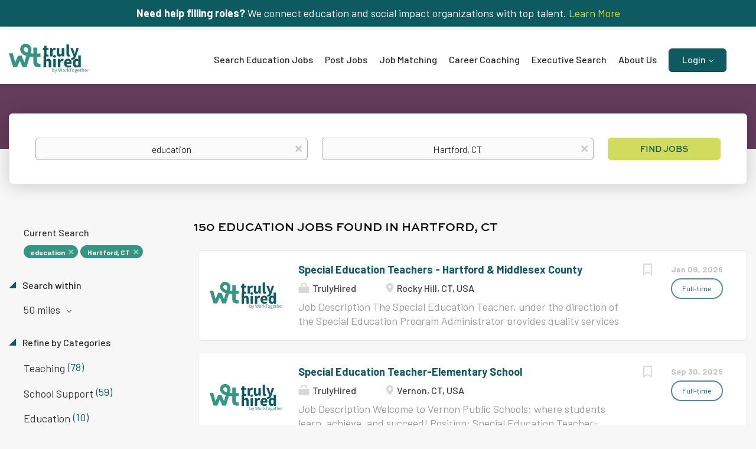

--- FILE ---
content_type: text/html;charset=utf-8
request_url: https://trulyhired.com/jobs/education-jobs-in-hartford-ct/
body_size: 19351
content:
<!DOCTYPE html>
<html lang="en">
<head>
    <meta charset="utf-8">
    <meta http-equiv="X-UA-Compatible" content="IE=edge">
    <meta name="viewport" content="width=device-width, initial-scale=1">
    <!-- The above 3 meta tags *must* come first in the head; any other head content must come *after* these tags -->

    <meta name="keywords" content="150 education jobs available in Hartford, CT on TrulyHired. Apply or sign up for job alerts to get new jobs by email.">
    <meta name="description" content="150 education jobs available in Hartford, CT on TrulyHired. Apply or sign up for job alerts to get new jobs by email.">
    <meta name="viewport" content="width=device-width, height=device-height, initial-scale=1.0, target-densityDpi=device-dpi">
    <link rel="alternate" type="application/rss+xml" title="Jobs" href="https://trulyhired.com/rss/">

    <title>Education jobs in Hartford, CT | TrulyHired</title>

    <link href="https://cdn.smartjobboard.com/2025.09/templates/BootstrapDND/assets/styles.css" rel="stylesheet">

    <link href="https://trulyhired.com/templates/BootstrapDND/assets/style/styles.css?v=1767652493.4224" rel="stylesheet" id="styles">

    <link rel="icon" href="https://trulyhired.com/templates/BootstrapDND/assets/images/cropped-favicon-wt-32x32.png" type="image/x-icon" />
<meta name="robots" content="noindex">
<meta property="og:type" content="website" />
<meta property="og:site_name" content="TrulyHired" />
<meta property="og:url" content="https://trulyhired.com/jobs/education-jobs-in-hartford-ct/" />
<meta property="og:title" content="Education jobs in Hartford, CT | TrulyHired" />
<meta property="og:description" content="150 education jobs available in Hartford, CT on TrulyHired. Apply or sign up for job alerts to get new jobs by email." />
<meta property="og:image" content="https://trulyhired.com/templates/BootstrapDND/assets/images/Sharing.jpg" />
<meta name="twitter:image" content="https://trulyhired.com/templates/BootstrapDND/assets/images/Sharing.jpg">
<meta property="og:image" content="https://trulyhired.com/templates/BootstrapDND/assets/images/truly-hired.svg" />
<script type="application/ld+json">{"@context":"https:\/\/schema.org","@type":"WebSite","url":"https:\/\/trulyhired.com","image":"https:\/\/trulyhired.com\/templates\/BootstrapDND\/assets\/images\/truly-hired.svg","description":"TrulyHired is where you can discover the best educational equity roles and jobs in the teaching and non-teaching education sector for employment including all the different jobs in a school system. In addition, we have jobs with nonprofits, foundations, and companies who hire teachers. You will find the perfect career.","keywords":"non teaching jobs for teachers, education non teaching jobs, job postings, non-teaching vacancies, different jobs in a school system, non teaching jobs, jobs for teachers outside of education, alternative careers for teachers, education jobs, best jobs for teachers who don't want to teach","name":"TrulyHired","potentialAction":{"@type":"SearchAction","target":"https:\/\/trulyhired.com\/jobs\/?q={q}","query-input":"required name=q"}}</script>
            <!-- Global Site Tag (gtag.js) - Google Analytics -->
        <script async src="https://www.googletagmanager.com/gtag/js?id=UA-60342232-16"></script>
        <script>
            window.dataLayer = window.dataLayer || [];
            function gtag(){ dataLayer.push(arguments); }
            gtag('js', new Date());
                            gtag('config', 'UA-60342232-16', { 'anonymize_ip': true });
                                        gtag('config', 'UA-110320771-1', {
                    'anonymize_ip': true,
                    'dimension1': 'trulyhired.mysmartjobboard.com',
                    'dimension2': 'BootstrapDND'
                });
                    </script>
                    <script>
            
            !function(f,b,e,v,n,t,s){if(f.fbq)return;n=f.fbq=function(){n.callMethod?
                n.callMethod.apply(n,arguments):n.queue.push(arguments)};if(!f._fbq)f._fbq=n;
                n.push=n;n.loaded=!0;n.version='2.0';n.queue=[];t=b.createElement(e);t.async=!0;
                t.src=v;s=b.getElementsByTagName(e)[0];s.parentNode.insertBefore(t,s)}(window,
                document,'script','https://connect.facebook.net/en_US/fbevents.js');
            
            fbq('init', '1566292326804641');
            fbq('track', 'PageView');
        </script>
        <noscript><img height="1" width="1" style="display:none"
                       src="https://www.facebook.com/tr?id=1566292326804641&ev=PageView&noscript=1"
            /></noscript>
    <script>
    </script>    <style type="text/css">/*
Custom CSS by Smitten Labs
Updated and organized in Visual Studio Code by Dennis
Last update: 3/21/25 - Post GoLive Updates
*/

@import url("https://use.typekit.net/whg6iqd.css");
@import url('https://fonts.googleapis.com/css2?family=Barlow:ital,wght@0,100;0,200;0,300;0,400;0,500;0,600;0,700;0,800;0,900;1,100;1,200;1,300;1,400;1,500;1,600;1,700;1,800;1,900&display=swap');

/* Hide "create job alert" */
.alert__block.alert__block-form { display: none !important; }
.sidebar.sidebar-job.profile > .job-alert__job { display: none !important; }
.job_alert_form { display: none !important; }
.alert__form-search { display: none !important; }

/* Structure */
.container {
    max-width: 100%;
    width: 100%;
}

.section {
    max-width: 100vw;
    overflow-x: hidden;
}

.widget__text-block {
    padding-top: 30px;
    padding-bottom: 50px;
}

.width-90 {
    margin: auto;
    max-width: 94%;
}

body .margin-up {
    margin-bottom: 35px;
    margin-top: -50px;
}

@media (min-width: 992px) {

    .flex {
        display: flex;
    }
    
    .flex.space-between {
        justify-content: space-between;
    }
    
    .flex .half {
        width: 47%;
    }

    .flex .third {
        width: 31%;
    }

    .flex .quarter {
        width: 22%;
    }

}



/* Override Featherlight Default Styles */
.featherlight {
    background: rgba(0, 0, 0, 0.8);
}

body .featherlight .featherlight-content {
    background: transparent;
    border: none;
    box-shadow: none;
    padding: 0;
    max-width: 1200px;
}


/* Popup Styling */
.trulyhired-lightbox {
    background: #fff;
    border-radius: 8px;
    color: #fff;
    overflow: hidden;
    width: 100%;
    margin: 0 auto;
    display: none; /* Hide the lightbox by default */
}

/* Only show the lightbox when it's inside Featherlight */
.featherlight .trulyhired-lightbox {
    display: block;
}

.lightbox-content {
    background-color: #A383A7;
    display: flex;
    flex-direction: row;
    align-items: stretch;
}

.lightbox-left {
    flex: 0 0 50%;
    padding-right: 40px;
}

.lightbox-right {
    flex: 0 0 50%;
    display: flex;
    flex-direction: column;
    justify-content: center;
    padding-right: 45px;
}

.lightbox-image {
    height: 100%;
    border-radius: 4px;
    overflow: hidden;
}

.lightbox-image img {
    width: 100%;
    height: 100%;
    object-fit: cover;
    display: block;
}

.lightbox-text {
    margin-bottom: 30px;
}

.lightbox-text h2 {
    color: #ffffff;
    font-size: 32px;
    margin-bottom: 15px;
    font-size: 24px;
    line-height: 1.2em;
}

.lightbox-text p {
    color: #ffffff;
    font-family: "Barlow", serif;
    font-style: normal;
    font-size: 18px;
    font-weight: 400;
    margin-bottom: 0;
    line-height: 1.3em;
}

.lightbox-text ul {
    padding-top: 25px;
}

.lightbox-text ul li {
    font-size: 18px;
}


.link-button {
    padding: 12px 24px;
    background-color: #D2DB5C;
    color: #155b61;
    border: none;
    border-radius: 4px;
    cursor: pointer;
    font-size: 16px;
    font-weight: 500;
    transition: background-color 0.2s ease;
    align-self: flex-start;
    text-decoration: none !important;
}

.link-button:hover {
    background-color: #084137;
    color: #ffffff;
}

.close-button {
    padding: 12px 24px;
    background-color: #D2DB5C;
    color: #155b61;
    border: none;
    border-radius: 4px;
    cursor: pointer;
    font-size: 16px;
    font-weight: 500;
    transition: background-color 0.2s ease;
    align-self: flex-start;
}

.close-button:hover {
    background-color: #0056b3;
}





/* Text Styling */
html,
body,
p {
    font-family: "Barlow", serif;
    font-weight: 400;
    font-style: normal;
    font-size: 18px;
}

p a {
    text-decoration: underline; 
}

h1, 
h2, 
h3, 
h4 {
    font-family: "sweet-sans-pro", sans-serif;
    font-style: normal;
    font-weight: 700 !important;
    line-height: 1.0em;
    /* margin: 25px 0 25px; */
}


.jobs-by p, 
.jobs-by a, 
.btn {
    font-family: "sweet-sans-pro", sans-serif;
    font-style: normal;
    font-weight: 700 !important;
}

.light-link {
    border: 1px solid  #d2db5c;
    color:#fff;
    font-size: 16px !important;
    line-height: 18px !important;
    /* margin-top: 38px !important; */
    padding: 15px 67px !important;
    text-transform: uppercase;
}


/* Button Styles */
.btn {
    text-decoration: none;
}

.btn__orange, 
.social-registration__imis, 
.btn__danger {
    background: #d2db5c;
    border-color: #d2db5c;
    color: #0d5b60;
}



/* Alerts */
.alert {
    border: none;
    border-radius: 0px;
    margin-bottom: 0;
    padding: 0;
}

.main-sections__alert {
    padding:5%;
}



/* Footer */  
.footer {
    background-color: #3b1631;
    padding: 30px 0 0px;
}

.footer ul a {
    color: #fff;
    font-size: 14px;
}

.footer ul li {
    font-family: "sweet-sans-pro", sans-serif;
    font-style: normal;
    font-weight: 700 !important;
    line-height: 1.0em;
    margin-bottom: 10px;
}

.footer-bottom p {
    color:#fff;
    font-size: 12px;
    text-align:left;
}

.footer-bottom a {
    color:#fff;
}

.footer-bottom {
    background-color: #633c5b !important;
    margin-bottom: 0px;
    margin-top: 0px;
    padding-bottom: 5px;
    padding-left: 15px;
    padding-top: 8px;

}



/* Product Grid- Custom Flex - Dins */
body .product-items-wrapper {
    justify-content: space-between;
    max-width: 98%;
}

body .product-items-wrapper:before,
body .product-items-wrapper:after {
    content: none;
    display: none;
}

body .product-item-wrap {
    flex: none !important;
    width: 32% !important;
}

body .product-item-wrap .product-item {
    border-color: #d8e071;
    margin: 0 !important;
}

body .product-item-wrap .product-item__title {
    font-size: 20px;
    padding-top: 10px;
}

body .product-item-wrap .product-item .product-item__description {
    color: inherit;
}

body .product-item-wrap .product-item .product-item__description ul {
    padding-left: 15px;
}

body .product-item-wrap .product-item .product-item__description ul li::marker {
    color: #633c5b;
}

body .row.product-items-wrapper .product-item-wrap.empty {  
    display: none;
}



.featured-product {
    background-color: #ffffff;
    border: 3px solid #d8e071;
    border-radius: 6px;
    box-shadow: 0 2px 14px 0 rgba(0, 0, 0, 0.08);
    margin-top: -30px;
    padding: 45px;
}

.featured-product .flex {
    align-items: center;
    margin-bottom: 25px;
}

.featured-product .half {
    width: 45%;
}

.featured-product > h2 {
    font-size: 20px;
    margin-top: 0;
    margin-bottom: 25px;
    padding-top: 10px;
    text-align: center;
}

.featured-product ul {
    line-height: 26px;
    padding-left: 15px;
}

.featured-product ul li {
    font-size: 15px;
}

.featured-product ul li::marker {
    color: #633c5b;
}


/* Banners */
.main-banner {
    border-radius: 0px;
    height: auto;
    margin-left: 0px;
    margin-right: 0px;
    padding-left:20px;
}

body .banner-2-col .middle-banner_wrapper {
    width: 55%;
}

body .banner-2-col .btn {
    margin-top: 10px;
}



.main-banner__head {
    margin: 12vw 0;
    width: 50%;
}

.banner--bottom {
    border: 6px solid #3b1631;
    display: block;
    margin-top: 30px;
    margin-bottom: 30px;
    max-height: none;
    max-width: 96vw;
    padding: 0;
}

.banner--inline {
    border: 6px solid #3b1631;
    display: flex !important;
    justify-content: center;
    max-height: none;
    max-width: 100%;
}

.banner--top {
    background-color: #0d5b60;
    color:#fff;
    height: auto;
    padding: 10px 15px;
    margin-top: 0px;
    margin-bottom:0px;
    max-height: 180px;
    min-height: 30px; 
    text-align: center;
}

.banner--top a { 
    color: #d2db5c;
}

.middle-banner {
    background: url('https://trulyhired.com/files/pictures/top-talent-bg.webp');
    background-size: cover;
    margin:0;
    padding: 5% 5% 5% 5%;
}

.middle-banner p {
    color: #fff;
}

.main-banner__head h1 {
    margin-bottom: 0px !important;
    margin-top: -10px !important;
    padding-bottom: 10px !important;
    padding-top:0px !important;
}


/* Featured Listing */
.featured-listings-list {
    padding-bottom: 65px;
    max-width: 100%;
    margin: 0 auto;
}

.listing__featured .banner--right, 
.listing__latest .banner--right {
    margin-top: 0px;
}

.main-sections.listing__featured {
    border-top: 1px solid #ccc;
    margin-top:10px;
    padding-bottom: 70px;
    padding-top: 20px !important;
}

/* Latest Listings */
.latest-listings-list {
    max-width: 100%;
    margin: 0 auto;
}


/* Header */
.search-header {
    height: 110px;
    opacity: 1.0;
    background: url() no-repeat;
    background-size: 100%;
    Background-color: #633c5b;
}


/* Search */
.quick-search__wrapper {
    max-width: 100%;
}

.quick-search__frontpage {
    padding-bottom: 0px;
}


/* Navbar */
.navbar .navbar-left .navbar__item.dropdown:last-of-type {
    margin-top: -8px;
}

.navbar .navbar-left .navbar__item.dropdown:last-of-type > a {
    background: #0d5b60;
    border: 1px solid #0a464a;
    border-radius: 6px;
    color: #fff;
    height: 40px;
    line-height: 35px;
    padding: 0 22px;
}

.navbar .navbar-right {
    display: none !important;
}


@media (min-width: 992px) {

    .navbar {
        font-size: 16px;
    }

    .navbar .navbar-right .navbar__item:first-child .navbar__link {
        color:#262626;
    }
    
    .navbar .navbar-left>.navbar__item  {
        padding: 0px 20px 0px 0 !important;
    }
    
    
    .navbar a {
        font-family: "Barlow", serif;
        font-weight: 500;
        font-style: normal;
    }
    
    .navbar .navbar-right a {
        text-transform: uppercase;
        font-family: "sweet-sans-pro", sans-serif;
        font-size: 12px !important;
        font-weight: 700;
    
    }
    
    .navbar .container {
        margin-bottom: 10px;
        margin-top: 10px;
    }
    
    .navbar .navbar-left {
        margin: -15px 0 0 -15px;
        padding: 40px 0 0;
    }


    .navbar-collapse.collapse {
        display: block !important;
        float: right;
    }

}



/* Hide Company Profle Sidebar */
body .details-body__company-profile .sidebar {
    display: none;
}

/* Fix Profile Truncation Height */
body .profile__info__description {
    max-height: 90vh;
}

body .profile__info__description p {
        font-size: 14px;
        line-height: 1.3em;
}


/* quick search form tweaks */
.quick-search__wrapper input.form-control {
    font-size: 16px;
    padding: 0 12px;
}


/* banner adjustments */
.main-banner,
.middle-banner {
    background-position: 100% 50%!important;
    position: relative;
}
.main-banner::before,
.middle-banner::before {
    content: "";
    display: block;
    position: absolute;
    height: 100%;
    width: 50%;
    left: 0;
    top: 0;
    background: #408F7E;
    background: linear-gradient(90deg,rgba(64, 143, 126, 1) 0%, rgba(64, 143, 126, 0) 100%);
    z-index: 0;
}
.main-banner__wrapper,
.middle-banner_wrapper {
    z-index: 1;
    position: relative;
}
@media screen and ( max-width: 767px ){
    .main-banner::before,
    .middle-banner::before {
        width: 100%;
    }
}


/* Responsive - Tablet Down */
@media (max-width: 992px) {

    /* Lightbox */
    body .featherlight .featherlight-content {
        max-width: 90%;
    }
    
    .lightbox-left {
        display: none;
    }

    .lightbox-right {
        flex: none;
        padding: 25px;
        width: 100%;
    }
    
    .lightbox-text h2 {
        font-size: 20px;
    }

    .lightbox-text p {
        font-size: 16px;
    }

    .lightbox-text ul li {
        font-size: 16px;
    }
    

    .jobs-by__wrapper .container {
        width: 750px;
    }

    /* Navbar */
    .navbar .navbar-left .navbar__item.dropdown:last-of-type {
        margin-top: 0;
    }    

    /* Banners */
    .main-banner {
        background-position: -25vw 0px;
    }    

    .main-banner__head {
        margin: 20vw 0;
        width: 60%;
    }


    .middle-banner {
        background-position: -15vw 0;
    }


    /* Product Grid- Custom Flex - Dins */
    body .product-items-wrapper {
        justify-content: center !important;
    }
    
    body .product-item-wrap {
        margin: 0 1%;
        width: 48% !important;
    }

    .featured-product .half {
        width: 100%;
    }

}


/* Responsive - Mobile Down */
@media (max-width: 767px) {

    .banner--bottom {
        display: none;
    }
    
    .banner--top {
        display: block;
        font-size: 0.8em;
    }

    /* Fix Profile Truncation Height */
    body .profile__info__description {
        max-height: 35vh;
    }

}




/* Responsive - Mobile Down */
@media (max-width: 420px) {

    /* Banners */
    .main-banner {
        background-position: -80vw 0px;
    }    

    .main-banner__head {
        margin: 10vw 0 25vw;
        width: 60%;
    }
    

    .middle-banner {
        background-color: #369581;
        background-image: none;
    }    

    body .banner-2-col .middle-banner_wrapper {
        width: 100%;
    }


    /* Product Grid- Custom Flex - Dins */    
    body .product-item-wrap {
        margin: 0;
        width: 100% !important;
    }    

}

.main-banner{
    background-position: 100% 5% !important;
}</style>
    <meta name="google-site-verification" content="-d0Y-2vJ1kwbf4C5wp6CK48YuaCV3h4I_6CTwbeCFaY" />
<meta name="msvalidate.01" content="9EA50B81A96D1885D126CA83871171D8" />

<!-- Global site tag (gtag.js) - Google Analytics -->
<script async src="https://www.googletagmanager.com/gtag/js?id=G-3RNV7V87G5"></script>
<script>
  window.dataLayer = window.dataLayer || [];
  function gtag(){dataLayer.push(arguments);}
  gtag('js', new Date());

  gtag('config', 'G-3RNV7V87G5');
</script>
<script>
  (function(d, id) {
    if (d.getElementById(id)) return;
    var sc, node = d.getElementsByTagName('script')[0];
    sc = d.createElement('script'); sc.id = id;
    sc.src = 'https://sdk.getsitekit.com/static/js/app.js#apiKey=4ae4fe4e553eb15a1c7b7ef4470df6b5';
    node.parentNode.insertBefore(sc, node);
  }(document, 'sitekit-sdk'));
</script>
<script type="text/javascript">
    adroll_adv_id = "3M4DGFA5HND3TN2MWC75PL";
    adroll_pix_id = "FA42NH3MQNAFBOVW6V574F";
    adroll_version = "2.0";

    (function(w, d, e, o, a) {
        w.__adroll_loaded = true;
        w.adroll = w.adroll || [];
        w.adroll.f = [ 'setProperties', 'identify', 'track' ];
        var roundtripUrl = "https://s.adroll.com/j/" + adroll_adv_id
                + "/roundtrip.js";
        for (a = 0; a < w.adroll.f.length; a++) {
            w.adroll[w.adroll.f[a]] = w.adroll[w.adroll.f[a]] || (function(n) {
                return function() {
                    w.adroll.push([ n, arguments ])
                }
            })(w.adroll.f[a])
        }

        e = d.createElement('script');
        o = d.getElementsByTagName('script')[0];
        e.async = 1;
        e.src = roundtripUrl;
        o.parentNode.insertBefore(e, o);
    })(window, document);
    adroll.track("pageView");
</script>

<!-- Start of HubSpot Embed Code -->
<script type="text/javascript" id="hs-script-loader" async defer src="//js.hs-scripts.com/22363482.js"></script>
<!-- End of HubSpot Embed Code -->

<!-- Google Tag Manager -->
<script>(function(w,d,s,l,i){w[l]=w[l]||[];w[l].push({'gtm.start':
new Date().getTime(),event:'gtm.js'});var f=d.getElementsByTagName(s)[0],
j=d.createElement(s),dl=l!='dataLayer'?'&l='+l:'';j.async=true;j.src=
'https://www.googletagmanager.com/gtm.js?id='+i+dl;f.parentNode.insertBefore(j,f);
})(window,document,'script','dataLayer','GTM-NTB8VXX');</script>
<!-- End Google Tag Manager -->

<!-- Google Tag Manager (noscript) -->
<noscript><iframe src="https://www.googletagmanager.com/ns.html?id=GTM-NTB8VXX"
height="0" width="0" style="display:none;visibility:hidden"></iframe></noscript>
<!-- End Google Tag Manager (noscript) -->
  
<!-- Redirect Jobseeker signup URL -->
<script type="text/javascript">
  document.addEventListener("DOMContentLoaded", function () {
    const oldUrl = "https://trulyhired.com/registration/?user_group_id=JobSeeker";
    const newUrl = "https://profile.worktogethertalent.com/jobseeker/signup";

    document.querySelectorAll('a[href]').forEach(link => {
      if (link.href === oldUrl) {
        link.href = newUrl;
        link.target = "_blank";
      }
    });
  });
</script>
</head>
<body>
    	<div class="banner banner--top">
		<strong>Need help filling roles?</strong> We connect education and social impact organizations with top talent. <a href="https://worktogethertalent.com/search/" target="_blank"> Learn More</a>
	</div>
<nav class="navbar navbar-default">
	<div class="container container-fluid">
		<div class="logo navbar-header">
			<a class="logo__text navbar-brand" href="https://trulyhired.com">
				<img src="https://trulyhired.com/templates/BootstrapDND/assets/images/truly-hired.svg" alt="TrulyHired" />
			</a>
		</div>
		<div class="burger-button__wrapper burger-button__wrapper__js visible-sm visible-xs"
			 data-target="#navbar-collapse" data-toggle="collapse">
			<a href="#" aria-label="Navigation Menu"><div class="burger-button"></div></a>
		</div>
		<div class="collapse navbar-collapse" id="navbar-collapse">
			<div class="visible-sm visible-xs">
													<ul class="nav navbar-nav navbar-left">
            <li class="navbar__item ">
            <a class="navbar__link" href="/jobs/" ><span>Search Education Jobs</span></a>
                    </li>
            <li class="navbar__item ">
            <a class="navbar__link" href="/employer-products/" ><span>Post Jobs</span></a>
                    </li>
            <li class="navbar__item ">
            <a class="navbar__link" href="https://worktogethertalent.com/tech-enhanced-career-matching/" target="_blank"><span>Job Matching</span></a>
                    </li>
            <li class="navbar__item ">
            <a class="navbar__link" href="https://worktogethertalent.com/career-coaching-for-job-seekers/" target="_blank"><span>Career Coaching</span></a>
                    </li>
            <li class="navbar__item ">
            <a class="navbar__link" href="https://worktogethertalent.com/search/" target="_blank"><span>Executive Search</span></a>
                    </li>
            <li class="navbar__item ">
            <a class="navbar__link" href="https://worktogethertalent.com/about-us/" target="_blank"><span>About Us</span></a>
                    </li>
            <li class="navbar__item  dropdown">
            <a class="navbar__link" href="/login/" ><span>Login</span></a>
                            <ul class="dropdown-menu">
                                            <li class="navbar__item ">
                            <a class="navbar__link" href="/login/" ><span>Employer</span></a>
                        </li>
                                            <li class="navbar__item ">
                            <a class="navbar__link" href="https://profile.worktogethertalent.com/login" target="_blank"><span>JobSeeker</span></a>
                        </li>
                                    </ul>
                    </li>
    </ul>


				
			</div>
			<ul class="nav navbar-nav navbar-right">
									<li class="navbar__item navbar__item ">
						<a class="navbar__link navbar__login" href="https://trulyhired.com/login/">Sign in</a>
					</li>
					<li class="navbar__item navbar__item__filled"><a class="navbar__link  btn__blue" href="https://trulyhired.com/registration/">Sign up</a></li>
							</ul>
			<div class="visible-md visible-lg">
									<ul class="nav navbar-nav navbar-left">
            <li class="navbar__item ">
            <a class="navbar__link" href="/jobs/" ><span>Search Education Jobs</span></a>
                    </li>
            <li class="navbar__item ">
            <a class="navbar__link" href="/employer-products/" ><span>Post Jobs</span></a>
                    </li>
            <li class="navbar__item ">
            <a class="navbar__link" href="https://worktogethertalent.com/tech-enhanced-career-matching/" target="_blank"><span>Job Matching</span></a>
                    </li>
            <li class="navbar__item ">
            <a class="navbar__link" href="https://worktogethertalent.com/career-coaching-for-job-seekers/" target="_blank"><span>Career Coaching</span></a>
                    </li>
            <li class="navbar__item ">
            <a class="navbar__link" href="https://worktogethertalent.com/search/" target="_blank"><span>Executive Search</span></a>
                    </li>
            <li class="navbar__item ">
            <a class="navbar__link" href="https://worktogethertalent.com/about-us/" target="_blank"><span>About Us</span></a>
                    </li>
            <li class="navbar__item  dropdown">
            <a class="navbar__link" href="/login/" ><span>Login</span></a>
                            <ul class="dropdown-menu">
                                            <li class="navbar__item ">
                            <a class="navbar__link" href="/login/" ><span>Employer</span></a>
                        </li>
                                            <li class="navbar__item ">
                            <a class="navbar__link" href="https://profile.worktogethertalent.com/login" target="_blank"><span>JobSeeker</span></a>
                        </li>
                                    </ul>
                    </li>
    </ul>


				
			</div>
		</div>
	</div>
</nav>

<div id="apply-modal" class="modal fade" tabindex="-1">
	<div class="modal-dialog">
		<div class="modal-content">
			<div class="modal-header">
				<button type="button" class="close" data-dismiss="modal" aria-label="Close"></button>
				<h4 class="modal-title"></h4>
			</div>
			<div class="modal-body">
			</div>
		</div>
	</div>
</div>

                    
    <div class="page-row page-row-expanded">
        <div class="display-item">
            
	<div class="search-header hidden-xs-480"></div>
	<div class="quick-search__inner-pages hidden-xs-480">
			<div class="container container-fluid quick-search">
	<div class="quick-search__wrapper well">
		<form action="https://trulyhired.com/jobs/" class="form-inline row" target="_top">
			<div class="form-group form-group__input ">
				<label for="keywords" class="form-label sr-only">Keywords</label>
				<input type="text" value="education" class="form-control form-control__centered" name="q" id="keywords" placeholder="Keywords" />
			</div>
							<div class="form-group form-group__input">
					<label for="Location" class="form-label sr-only">Location</label>
<input type="text" name="l" id="Location" class="form-control form-control__google-location" value="Hartford, CT" placeholder="Location"/>
<input type="hidden" name="r" disabled />
				</div>
																																									<div class="form-group form-group__btn">
				<label for="quick-search" class="form-label sr-only">Find Jobs</label>
				<button id="quick-search" type="submit" class="quick-search__find btn btn__orange btn__bold ">Find Jobs</button>
			</div>
		</form>
	</div>
</div>


	</div>
	<div class="container">
        		<div class="details-body details-body__search row">
						<div class="search-results__top clearfix">
													<h1 class="search-results__title col-sm-offset-3 col-xs-offset-0">
                        150 education jobs found in Hartford, CT
					</h1>
							</div>
							<div class="col-sm-3 col-xs-12 refine-search">
					<a class="toggle--refine-search visible-xs" role="button" data-toggle="collapse" href="#" aria-expanded="true">
						Refine Search					</a>
					<div class="refine-search__wrapper">
						<div class="quick-search__inner-pages visible-xs-480">
															<div class="container container-fluid quick-search">
	<div class="quick-search__wrapper well">
		<form action="https://trulyhired.com/jobs/" class="form-inline row" target="_top">
			<div class="form-group form-group__input ">
				<label for="keywords-2" class="form-label sr-only">Keywords</label>
				<input type="text" value="education" class="form-control form-control__centered" name="q" id="keywords-2" placeholder="Keywords" />
			</div>
							<div class="form-group form-group__input">
					<label for="Location2" class="form-label sr-only">Location</label>
<input type="text" name="l" id="Location2" class="form-control form-control__google-location" value="Hartford, CT" placeholder="Location"/>
<input type="hidden" name="r" disabled />
				</div>
																																									<div class="form-group form-group__btn">
				<label for="quick-search-2" class="form-label sr-only">Find Jobs</label>
				<button id="quick-search-2" type="submit" class="quick-search__find btn btn__orange btn__bold ">Find Jobs</button>
			</div>
		</form>
	</div>
</div>


						</div>
							<div class="current-search">
		<div class="current-search__title">Current Search</div>
									<a class="badge" href="https://trulyhired.com/jobs/?l=Hartford%2C%20CT" aria-label="Remove &quot;education&quot; from search">education</a>
												<a class="badge" href="https://trulyhired.com/jobs/?q=education" aria-label="Remove &quot;Hartford, CT&quot; from search">Hartford, CT</a>
					        	</div>



	<div class="refine-search__block">
		<a class="btn__refine-search" role="button" data-toggle="collapse" href="#refine-block-radius" aria-expanded="true" aria-controls="refine-block-radius">
			Search within		</a>
		<div class="collapse in clearfix dropdown" id="refine-block-radius">
			<a href="#" class="refine-search__item dropdown-toggle" type="button" data-toggle="dropdown" aria-haspopup="true" aria-expanded="true">
				50 miles			</a>
			<div class="dropdown-menu">
									<a class="refine-search__item refine-search__item-radius" href="https://trulyhired.com/jobs/?q=education&l=Hartford%2C%20CT&r=10" rel="nofollow">
						<span class="refine-search__value">10 miles</span>
					</a>
									<a class="refine-search__item refine-search__item-radius" href="https://trulyhired.com/jobs/?q=education&l=Hartford%2C%20CT&r=20" rel="nofollow">
						<span class="refine-search__value">20 miles</span>
					</a>
									<a class="refine-search__item refine-search__item-radius" href="https://trulyhired.com/jobs/?q=education&l=Hartford%2C%20CT&r=50" rel="nofollow">
						<span class="refine-search__value">50 miles</span>
					</a>
									<a class="refine-search__item refine-search__item-radius" href="https://trulyhired.com/jobs/?q=education&l=Hartford%2C%20CT&r=100" rel="nofollow">
						<span class="refine-search__value">100 miles</span>
					</a>
									<a class="refine-search__item refine-search__item-radius" href="https://trulyhired.com/jobs/?q=education&l=Hartford%2C%20CT&r=200" rel="nofollow">
						<span class="refine-search__value">200 miles</span>
					</a>
							</div>
		</div>
	</div>

			<div class="refine-search__block">
			<a class="btn__refine-search" role="button" data-toggle="collapse" href="#refine-block-JobCategory" aria-expanded="true" aria-controls="refine-block-JobCategory">
								Refine by Categories			</a>
			<div class="collapse in clearfix" id="refine-block-JobCategory">
														<a class="refine-search__item" href="https://trulyhired.com/jobs/?q=education&l=Hartford%2C%20CT&categories[]=Teaching" rel="nofollow">
						<span class="refine-search__value">Teaching</span>
						<span class="refine-search__count">&nbsp;(78)</span>
					</a>
														<a class="refine-search__item" href="https://trulyhired.com/jobs/?q=education&l=Hartford%2C%20CT&categories[]=School%20Support" rel="nofollow">
						<span class="refine-search__value">School Support</span>
						<span class="refine-search__count">&nbsp;(59)</span>
					</a>
														<a class="refine-search__item" href="https://trulyhired.com/jobs/?q=education&l=Hartford%2C%20CT&categories[]=Education" rel="nofollow">
						<span class="refine-search__value">Education</span>
						<span class="refine-search__count">&nbsp;(10)</span>
					</a>
														<a class="refine-search__item" href="https://trulyhired.com/jobs/?q=education&l=Hartford%2C%20CT&categories[]=Administrative" rel="nofollow">
						<span class="refine-search__value">Administrative</span>
						<span class="refine-search__count">&nbsp;(3)</span>
					</a>
											</div>
		</div>
			<div class="refine-search__block">
			<a class="btn__refine-search" role="button" data-toggle="collapse" href="#refine-block-EmploymentType" aria-expanded="true" aria-controls="refine-block-EmploymentType">
								Refine by Job Type			</a>
			<div class="collapse in clearfix" id="refine-block-EmploymentType">
														<a class="refine-search__item" href="https://trulyhired.com/jobs/?q=education&l=Hartford%2C%20CT&job_type[]=Full-time" rel="nofollow">
						<span class="refine-search__value">Full-time</span>
						<span class="refine-search__count">&nbsp;(134)</span>
					</a>
														<a class="refine-search__item" href="https://trulyhired.com/jobs/?q=education&l=Hartford%2C%20CT&job_type[]=Part-time" rel="nofollow">
						<span class="refine-search__value">Part-time</span>
						<span class="refine-search__count">&nbsp;(13)</span>
					</a>
											</div>
		</div>
			<div class="refine-search__block">
			<a class="btn__refine-search" role="button" data-toggle="collapse" href="#refine-block-City" aria-expanded="true" aria-controls="refine-block-City">
								Refine by City			</a>
			<div class="collapse in clearfix" id="refine-block-City">
														<a class="refine-search__item" href="https://trulyhired.com/jobs/?q=education&l=Hartford%2C%20CT&city=Holyoke" rel="nofollow">
						<span class="refine-search__value">Holyoke</span>
						<span class="refine-search__count">&nbsp;(69)</span>
					</a>
														<a class="refine-search__item" href="https://trulyhired.com/jobs/?q=education&l=Hartford%2C%20CT&city=Southbridge" rel="nofollow">
						<span class="refine-search__value">Southbridge</span>
						<span class="refine-search__count">&nbsp;(10)</span>
					</a>
														<a class="refine-search__item" href="https://trulyhired.com/jobs/?q=education&l=Hartford%2C%20CT&city=Windham" rel="nofollow">
						<span class="refine-search__value">Windham</span>
						<span class="refine-search__count">&nbsp;(9)</span>
					</a>
														<a class="refine-search__item" href="https://trulyhired.com/jobs/?q=education&l=Hartford%2C%20CT&city=Springfield" rel="nofollow">
						<span class="refine-search__value">Springfield</span>
						<span class="refine-search__count">&nbsp;(7)</span>
					</a>
														<a class="refine-search__item" href="https://trulyhired.com/jobs/?q=education&l=Hartford%2C%20CT&city=Norwich" rel="nofollow">
						<span class="refine-search__value">Norwich</span>
						<span class="refine-search__count">&nbsp;(6)</span>
					</a>
														<a class="refine-search__item" href="https://trulyhired.com/jobs/?q=education&l=Hartford%2C%20CT&city=Middletown" rel="nofollow">
						<span class="refine-search__value">Middletown</span>
						<span class="refine-search__count">&nbsp;(5)</span>
					</a>
															<div class="less-more" style="display: none;">
										<a class="refine-search__item" href="https://trulyhired.com/jobs/?q=education&l=Hartford%2C%20CT&city=Amherst" rel="nofollow">
						<span class="refine-search__value">Amherst</span>
						<span class="refine-search__count">&nbsp;(4)</span>
					</a>
														<a class="refine-search__item" href="https://trulyhired.com/jobs/?q=education&l=Hartford%2C%20CT&city=Easthampton" rel="nofollow">
						<span class="refine-search__value">Easthampton</span>
						<span class="refine-search__count">&nbsp;(4)</span>
					</a>
														<a class="refine-search__item" href="https://trulyhired.com/jobs/?q=education&l=Hartford%2C%20CT&city=Vernon" rel="nofollow">
						<span class="refine-search__value">Vernon</span>
						<span class="refine-search__count">&nbsp;(4)</span>
					</a>
														<a class="refine-search__item" href="https://trulyhired.com/jobs/?q=education&l=Hartford%2C%20CT&city=Winsted" rel="nofollow">
						<span class="refine-search__value">Winsted</span>
						<span class="refine-search__count">&nbsp;(4)</span>
					</a>
														<a class="refine-search__item" href="https://trulyhired.com/jobs/?q=education&l=Hartford%2C%20CT&city=Great%20Barrington" rel="nofollow">
						<span class="refine-search__value">Great Barrington</span>
						<span class="refine-search__count">&nbsp;(3)</span>
					</a>
														<a class="refine-search__item" href="https://trulyhired.com/jobs/?q=education&l=Hartford%2C%20CT&city=Hampton" rel="nofollow">
						<span class="refine-search__value">Hampton</span>
						<span class="refine-search__count">&nbsp;(3)</span>
					</a>
														<a class="refine-search__item" href="https://trulyhired.com/jobs/?q=education&l=Hartford%2C%20CT&city=Longmeadow" rel="nofollow">
						<span class="refine-search__value">Longmeadow</span>
						<span class="refine-search__count">&nbsp;(3)</span>
					</a>
														<a class="refine-search__item" href="https://trulyhired.com/jobs/?q=education&l=Hartford%2C%20CT&city=Columbia" rel="nofollow">
						<span class="refine-search__value">Columbia</span>
						<span class="refine-search__count">&nbsp;(2)</span>
					</a>
														<a class="refine-search__item" href="https://trulyhired.com/jobs/?q=education&l=Hartford%2C%20CT&city=Killingly" rel="nofollow">
						<span class="refine-search__value">Killingly</span>
						<span class="refine-search__count">&nbsp;(2)</span>
					</a>
														<a class="refine-search__item" href="https://trulyhired.com/jobs/?q=education&l=Hartford%2C%20CT&city=Northampton" rel="nofollow">
						<span class="refine-search__value">Northampton</span>
						<span class="refine-search__count">&nbsp;(2)</span>
					</a>
														<a class="refine-search__item" href="https://trulyhired.com/jobs/?q=education&l=Hartford%2C%20CT&city=Oxford" rel="nofollow">
						<span class="refine-search__value">Oxford</span>
						<span class="refine-search__count">&nbsp;(2)</span>
					</a>
														<a class="refine-search__item" href="https://trulyhired.com/jobs/?q=education&l=Hartford%2C%20CT&city=Sturbridge" rel="nofollow">
						<span class="refine-search__value">Sturbridge</span>
						<span class="refine-search__count">&nbsp;(2)</span>
					</a>
														<a class="refine-search__item" href="https://trulyhired.com/jobs/?q=education&l=Hartford%2C%20CT&city=Waterford" rel="nofollow">
						<span class="refine-search__value">Waterford</span>
						<span class="refine-search__count">&nbsp;(2)</span>
					</a>
														<a class="refine-search__item" href="https://trulyhired.com/jobs/?q=education&l=Hartford%2C%20CT&city=Chicopee" rel="nofollow">
						<span class="refine-search__value">Chicopee</span>
						<span class="refine-search__count">&nbsp;(1)</span>
					</a>
													</div><a href="#" class="less-more__btn link">More</a>
							</div>
		</div>
			<div class="refine-search__block">
			<a class="btn__refine-search" role="button" data-toggle="collapse" href="#refine-block-State" aria-expanded="true" aria-controls="refine-block-State">
								Refine by State			</a>
			<div class="collapse in clearfix" id="refine-block-State">
														<a class="refine-search__item" href="https://trulyhired.com/jobs/?q=education&l=Hartford%2C%20CT&state=Massachusetts" rel="nofollow">
						<span class="refine-search__value">Massachusetts</span>
						<span class="refine-search__count">&nbsp;(107)</span>
					</a>
														<a class="refine-search__item" href="https://trulyhired.com/jobs/?q=education&l=Hartford%2C%20CT&state=Connecticut" rel="nofollow">
						<span class="refine-search__value">Connecticut</span>
						<span class="refine-search__count">&nbsp;(43)</span>
					</a>
											</div>
		</div>
						</div>
				</div>
						<div class="search-results col-xs-12 col-sm-9 ">
				<div class="section" data-type="job_alert_form" data-name="Job Alert Form"  >
    <form action="https://trulyhired.com/job-alerts/create/?q=education&l=Hartford%2C%20CT" method="get" class="well alert__form alert__form-search form-inline with-captcha">
        <input type="hidden" name="action" value="save" />
        <input type="hidden" name="email_frequency" value="daily">
        <div class="alert__messages hidden"></div>
        <label for="alert-email">Email me jobs like this</label>
        <div class="form-group alert__form__input" data-field="email">
            <input id="alert-email" type="email" class="form-control" name="email" value="" placeholder="Your email">
        </div>
        <div class="form-group alert__form__input">
            <input type="submit" name="save" value="Create alert" class="btn__submit-modal btn btn__blue btn__bold">
        </div>
    </form>
    </div>
				<div class="widgets__container editable-only     " data-name="job_search_list">
            <div class="section" data-type="listing_search_list" data-name="Select fields for job search results" >
            			<article class="media well listing-item listing-item__jobs ">
    <div class="media-left listing-item__logo">
        <a href="https://trulyhired.com/job/3450249/special-education-teachers-hartford-middlesex-county/" tabindex="-1">
                            <img class="media-object profile__img-company" src="https://trulyhired.com/files/pictures/truly-hired.svg" alt="TrulyHired">
                    </a>
    </div>
    <div class="media-body">
        <div class="media-right text-right">
                            <a class="save-job" data-toggle="modal" data-target="#apply-modal" data-id="3450249" title="Save" data-href="/saved-jobs/?id=3450249&action=save&reload=✓" rel="nofollow" href="#"></a>
                                        <div class="listing-item__date">
                    Jan 08, 2026
                </div>
                                                                                                        <span class="listing-item__employment-type">Full-time</span>
                                                        </div>
                    <div class="media-heading listing-item__title">
                <a href="https://trulyhired.com/job/3450249/special-education-teachers-hartford-middlesex-county/" class="link">Special Education Teachers - Hartford &amp; Middlesex County</a>
            </div>
        
                <div class="listing-item__info clearfix">
                            <span class="listing-item__info--item listing-item__info--item-company">
                    TrulyHired
                </span>
                                        <span class="listing-item__info--item listing-item__info--item-location">
                    Rocky Hill, CT, USA
                </span>
                    </div>
                    <div class="listing-item__desc">
                 Job Description    The Special Education Teacher, under the direction of the Special Education Program Administrator provides quality services to special education students, kindergarten through grade 12.  The Special Education Teacher has a commitment to team participation in planning and implementation of student programs including special instruction, tutorial assistance and consultation with general education staff.      Minimum Requirements:      Bachelor's Degree from an accredited university preferred   Valid state teaching certificate as required by state, contract/district regulations   Minimum of one year experience in teaching environment preferred   State Teacher Certification; Type: Standard Elementary Teaching preferred  State Teacher Certification; Type: Standard Secondary Teaching preferred  State Teacher Certification; Type: Standard Special Teaching preferred  Endorsement: Learning Behavior Specialist (LBS1) preferred  Complies with all relevant professional...
            </div>
                    </div>
</article>

						<article class="media well listing-item listing-item__jobs ">
    <div class="media-left listing-item__logo">
        <a href="https://trulyhired.com/job/3436639/special-education-teacher-elementary-school/" tabindex="-1">
                            <img class="media-object profile__img-company" src="https://trulyhired.com/files/pictures/truly-hired.svg" alt="TrulyHired">
                    </a>
    </div>
    <div class="media-body">
        <div class="media-right text-right">
                            <a class="save-job" data-toggle="modal" data-target="#apply-modal" data-id="3436639" title="Save" data-href="/saved-jobs/?id=3436639&action=save&reload=✓" rel="nofollow" href="#"></a>
                                        <div class="listing-item__date">
                    Sep 30, 2025
                </div>
                                                                                                        <span class="listing-item__employment-type">Full-time</span>
                                                        </div>
                    <div class="media-heading listing-item__title">
                <a href="https://trulyhired.com/job/3436639/special-education-teacher-elementary-school/" class="link">Special Education Teacher-Elementary School</a>
            </div>
        
                <div class="listing-item__info clearfix">
                            <span class="listing-item__info--item listing-item__info--item-company">
                    TrulyHired
                </span>
                                        <span class="listing-item__info--item listing-item__info--item-location">
                    Vernon, CT, USA
                </span>
                    </div>
                    <div class="listing-item__desc">
                 Job Description    Welcome to Vernon Public Schools: where students learn, achieve, and succeed!   Position: Special Education Teacher-Northeast Elementary School    Description:  We are seeking a dedicated special education teacher to provide individualized support and inclusive instruction that empowers students to succeed. This role involves developing personalized learning plans, collaborating with staff and families, and using evidence-based strategies to foster academic and social growth. Please see attached job description for more details.   Salary and Benefits:  The salary range for the 2025-26 school year is per contract with a competitive benefits package. Please see attached contract for details.   Start date:  ASAP  Please ensure that you hold the proper certification for this position AND provide all materials required for the application process.   Apply online by visiting   www.vernonpublicschools.org   - Click Apply Now!    Posting closing date:  Open until filled...
            </div>
                    </div>
</article>

						<article class="media well listing-item listing-item__jobs ">
    <div class="media-left listing-item__logo">
        <a href="https://trulyhired.com/job/3448937/special-education-teacher/" tabindex="-1">
                            <img class="media-object profile__img-company" src="https://trulyhired.com/files/pictures/truly-hired.svg" alt="TrulyHired">
                    </a>
    </div>
    <div class="media-body">
        <div class="media-right text-right">
                            <a class="save-job" data-toggle="modal" data-target="#apply-modal" data-id="3448937" title="Save" data-href="/saved-jobs/?id=3448937&action=save&reload=✓" rel="nofollow" href="#"></a>
                                        <div class="listing-item__date">
                    Dec 17, 2025
                </div>
                                                                                                        <span class="listing-item__employment-type">Full-time</span>
                                                        </div>
                    <div class="media-heading listing-item__title">
                <a href="https://trulyhired.com/job/3448937/special-education-teacher/" class="link">Special Education Teacher</a>
            </div>
        
                <div class="listing-item__info clearfix">
                            <span class="listing-item__info--item listing-item__info--item-company">
                    TrulyHired
                </span>
                                        <span class="listing-item__info--item listing-item__info--item-location">
                    Middletown, CT, USA
                </span>
                    </div>
                    <div class="listing-item__desc">
                 Job Description    MIDDLETOWN PUBLIC SCHOOLS    Mission Statement:  Middletown Public Schools cultivates the brilliance in each student.    Values and Belief Statements:  Empowerment: Middletown Public Schools empowers its students with the knowledge  and skills to create lives brimming with purpose, passion and fulfillment.  Community: Middletown Public Schools harnesses the power of community by  fostering an environment of mutual understanding and appreciation.  Growth: Middletown Public Schools encourages a culture of growth and exploration,  inspiring lifelong learners.  Authenticity: Middletown Public Schools embraces each person's authenticity and  cultivates an inclusive culture that brings about a sense of belonging.    Description: Special Education Teacher - District    Location: District    Certification: Special Education (165) (065) (265)    Salary:  Salary and Benefits per the MFT contract located on the Middletown Schools Website    Starting:  Immediately...
            </div>
                    </div>
</article>

						<article class="media well listing-item listing-item__jobs ">
    <div class="media-left listing-item__logo">
        <a href="https://trulyhired.com/job/3443179/special-education-teacher/" tabindex="-1">
                            <img class="media-object profile__img-company" src="https://trulyhired.com/files/pictures/truly-hired.svg" alt="TrulyHired">
                    </a>
    </div>
    <div class="media-body">
        <div class="media-right text-right">
                            <a class="save-job" data-toggle="modal" data-target="#apply-modal" data-id="3443179" title="Save" data-href="/saved-jobs/?id=3443179&action=save&reload=✓" rel="nofollow" href="#"></a>
                                        <div class="listing-item__date">
                    Nov 13, 2025
                </div>
                                                                                                        <span class="listing-item__employment-type">Full-time</span>
                                                        </div>
                    <div class="media-heading listing-item__title">
                <a href="https://trulyhired.com/job/3443179/special-education-teacher/" class="link">Special Education Teacher</a>
            </div>
        
                <div class="listing-item__info clearfix">
                            <span class="listing-item__info--item listing-item__info--item-company">
                    TrulyHired
                </span>
                                        <span class="listing-item__info--item listing-item__info--item-location">
                    Winsted, CT, USA
                </span>
                    </div>
                    <div class="listing-item__desc">
                 Job Description     Special Education Teacher  Winchester Public Schools is looking for a Special Education Teacher to strengthen our students' academic, behavioral, emotional, and social skills while enabling the student to maximize his/her potential and ability to return to mainstream classes. The Special Education Teacher will implement an education program that facilitates the treatment process in compliance with the student's IEP.     Position Purpose :   The Special Education Teacher: Administers and evaluates educational diagnostic testing; Performs behavioral observations; Create instructional opportunities that support students' academic, social and personal development; Designs tasks that meet curricular goals, build upon students' prior learning and advance the students toward important learning goals; Collect, graph and analyze academic and behavioral data; Manages students behaviors by successfully implementing de-escalation strategies; Participate in therapeutic holds...
            </div>
                    </div>
</article>

						<article class="media well listing-item listing-item__jobs ">
    <div class="media-left listing-item__logo">
        <a href="https://trulyhired.com/job/3440944/special-education-teacher/" tabindex="-1">
                            <img class="media-object profile__img-company" src="https://trulyhired.com/files/pictures/truly-hired.svg" alt="TrulyHired">
                    </a>
    </div>
    <div class="media-body">
        <div class="media-right text-right">
                            <a class="save-job" data-toggle="modal" data-target="#apply-modal" data-id="3440944" title="Save" data-href="/saved-jobs/?id=3440944&action=save&reload=✓" rel="nofollow" href="#"></a>
                                        <div class="listing-item__date">
                    Oct 27, 2025
                </div>
                                                                                                        <span class="listing-item__employment-type">Full-time</span>
                                                        </div>
                    <div class="media-heading listing-item__title">
                <a href="https://trulyhired.com/job/3440944/special-education-teacher/" class="link">Special Education Teacher</a>
            </div>
        
                <div class="listing-item__info clearfix">
                            <span class="listing-item__info--item listing-item__info--item-company">
                    TrulyHired
                </span>
                                        <span class="listing-item__info--item listing-item__info--item-location">
                    Winsted, CT, USA
                </span>
                    </div>
                    <div class="listing-item__desc">
                 Job Description     Special Education Teacher  Winchester Public Schools is looking for a Special Education Teacher to strengthen our students' academic, behavioral, emotional, and social skills while enabling the student to maximize his/her potential and ability to return to mainstream classes. The Special Education Teacher will implement an education program that facilitates the treatment process in compliance with the student's IEP.     Position Purpose :   The Special Education Teacher: Administers and evaluates educational diagnostic testing; Performs behavioral observations; Create instructional opportunities that support students' academic, social and personal development; Designs tasks that meet curricular goals, build upon students' prior learning and advance the students toward important learning goals; Collect, graph and analyze academic and behavioral data; Manages students behaviors by successfully implementing de-escalation strategies; Participate in therapeutic holds...
            </div>
                    </div>
</article>

						<article class="media well listing-item listing-item__jobs ">
    <div class="media-left listing-item__logo">
        <a href="https://trulyhired.com/job/3449120/special-education-teacher/" tabindex="-1">
                            <img class="media-object profile__img-company" src="https://trulyhired.com/files/pictures/truly-hired.svg" alt="TrulyHired">
                    </a>
    </div>
    <div class="media-body">
        <div class="media-right text-right">
                            <a class="save-job" data-toggle="modal" data-target="#apply-modal" data-id="3449120" title="Save" data-href="/saved-jobs/?id=3449120&action=save&reload=✓" rel="nofollow" href="#"></a>
                                        <div class="listing-item__date">
                    Dec 18, 2025
                </div>
                                                                                                        <span class="listing-item__employment-type">Full-time</span>
                                                        </div>
                    <div class="media-heading listing-item__title">
                <a href="https://trulyhired.com/job/3449120/special-education-teacher/" class="link">Special Education Teacher</a>
            </div>
        
                <div class="listing-item__info clearfix">
                            <span class="listing-item__info--item listing-item__info--item-company">
                    TrulyHired
                </span>
                                        <span class="listing-item__info--item listing-item__info--item-location">
                    Springfield, MA, USA
                </span>
                    </div>
                    <div class="listing-item__desc">
                 Job Description     Who are we?   Springfield Prep Charter School is a high-performing K-8 public charter school in Springfield, Massachusetts that prepares all students for high school, college, and life. We are driven by the belief that  all children deserve a world-class education  and that they can and will achieve when provided with  high expectations, a rigorous curriculum, and a joyful school culture .     What makes teaching Special Education at Springfield Prep different?     Collaboration with Classroom Teachers and the Special Education Team is the norm        Weekly 1-on-1 coaching in your first year; bi-weekly coaching for all teachers        Weekly, professional development and team meeting time built into the schedule (students dismiss at 12:30 pm on Fridays to accommodate this)        Resources, support, and planning time to develop and refine curriculum and lesson plans        Incredible Operations and School Culture teams so you can focus on teaching    What will...
            </div>
                    </div>
</article>

						<article class="media well listing-item listing-item__jobs ">
    <div class="media-left listing-item__logo">
        <a href="https://trulyhired.com/job/3449244/special-education-teacher/" tabindex="-1">
                            <img class="media-object profile__img-company" src="https://trulyhired.com/files/pictures/truly-hired.svg" alt="TrulyHired">
                    </a>
    </div>
    <div class="media-body">
        <div class="media-right text-right">
                            <a class="save-job" data-toggle="modal" data-target="#apply-modal" data-id="3449244" title="Save" data-href="/saved-jobs/?id=3449244&action=save&reload=✓" rel="nofollow" href="#"></a>
                                        <div class="listing-item__date">
                    Dec 19, 2025
                </div>
                                                                                                        <span class="listing-item__employment-type">Full-time</span>
                                                        </div>
                    <div class="media-heading listing-item__title">
                <a href="https://trulyhired.com/job/3449244/special-education-teacher/" class="link">Special Education Teacher</a>
            </div>
        
                <div class="listing-item__info clearfix">
                            <span class="listing-item__info--item listing-item__info--item-company">
                    TrulyHired
                </span>
                                        <span class="listing-item__info--item listing-item__info--item-location">
                    West Springfield, MA, USA
                </span>
                    </div>
                    <div class="listing-item__desc">
                 Job Description    Do your colleagues drop everything to support you? In our ABA-focused schools, that's the norm. Are you tired of budgeting to pay for your classroom needs out of pocket? We've got you covered (within reason).      Lead, inspire, and transform the lives of children and adolescents with Autism and developmental disabilities. As a Special Education Teacher, you'll drive educational success, mentor staff, and implement cutting-edge Applied Behavior Analysis (ABA) strategies to create a meaningful impact.      Your Impact:   • Design and implement individualized education plans (IEPs) that promote academic, social, vocational, and self-care skills.   • Mentor and guide teachers and teacher assistants, creating a supportive and collaborative learning environment.   • Use data-driven decision-making to track student progress and refine strategies for maximum success.   • Stay at the forefront of ABA innovations, incorporating the latest research and best practices into...
            </div>
                    </div>
</article>

						<article class="media well listing-item listing-item__jobs ">
    <div class="media-left listing-item__logo">
        <a href="https://trulyhired.com/job/3450094/special-education-teacher/" tabindex="-1">
                            <img class="media-object profile__img-company" src="https://trulyhired.com/files/pictures/truly-hired.svg" alt="TrulyHired">
                    </a>
    </div>
    <div class="media-body">
        <div class="media-right text-right">
                            <a class="save-job" data-toggle="modal" data-target="#apply-modal" data-id="3450094" title="Save" data-href="/saved-jobs/?id=3450094&action=save&reload=✓" rel="nofollow" href="#"></a>
                                        <div class="listing-item__date">
                    Jan 06, 2026
                </div>
                                                                                                        <span class="listing-item__employment-type">Full-time</span>
                                                        </div>
                    <div class="media-heading listing-item__title">
                <a href="https://trulyhired.com/job/3450094/special-education-teacher/" class="link">Special Education Teacher</a>
            </div>
        
                <div class="listing-item__info clearfix">
                            <span class="listing-item__info--item listing-item__info--item-company">
                    TrulyHired
                </span>
                                        <span class="listing-item__info--item listing-item__info--item-location">
                    Windham, CT, USA
                </span>
                    </div>
                    <div class="listing-item__desc">
                 Job Description    EASTCONN is excited to announce an opening in our specialized Clinical, Developmental, and Therapeutic (CDT) program.  This program is located in the Windham area and serves students in grades K-12 who require specialized education and a more restrictive environment, having been outplaced from their sending districts in Northeastern Connecticut. The EASTCONN CDT program provides learners with a highly structured, supportive, and therapeutic setting designed to foster academic, behavioral, and social-emotional success.   Position Overview:  We are seeking a dedicated and passionate full-time  Special Education Teacher  to join our team. The ideal candidate will be committed to providing a supportive, structured, and therapeutic learning environment for students with social, emotional, and behavioral needs.   What We Offer:    Competitive salary    Comprehensive benefits package    Potential for a one-time hire bonus    Ongoing professional learning...
            </div>
                    </div>
</article>

						<article class="media well listing-item listing-item__jobs ">
    <div class="media-left listing-item__logo">
        <a href="https://trulyhired.com/job/3441575/special-education-teacher/" tabindex="-1">
                            <img class="media-object profile__img-company" src="https://trulyhired.com/files/pictures/truly-hired.svg" alt="TrulyHired">
                    </a>
    </div>
    <div class="media-body">
        <div class="media-right text-right">
                            <a class="save-job" data-toggle="modal" data-target="#apply-modal" data-id="3441575" title="Save" data-href="/saved-jobs/?id=3441575&action=save&reload=✓" rel="nofollow" href="#"></a>
                                        <div class="listing-item__date">
                    Oct 31, 2025
                </div>
                                                                                                        <span class="listing-item__employment-type">Full-time</span>
                                                        </div>
                    <div class="media-heading listing-item__title">
                <a href="https://trulyhired.com/job/3441575/special-education-teacher/" class="link">Special Education Teacher</a>
            </div>
        
                <div class="listing-item__info clearfix">
                            <span class="listing-item__info--item listing-item__info--item-company">
                    TrulyHired
                </span>
                                        <span class="listing-item__info--item listing-item__info--item-location">
                    Windham, CT, USA
                </span>
                    </div>
                    <div class="listing-item__desc">
                 Job Description    EASTCONN operates a Clinical, Developmental and Therapeutic (CDT) program in Willimantic, serving grades K-12. This program is designed for students who need a highly structured, supportive, therapeutic environment in order to achieve academic and behavioral success. This program emphasizes supporting students in acquiring the academic, social, emotional and behavioral skills necessary to successfully return to their local public schools or a less restrictive environment, and combine individualized instruction with a multimodal approach and high-interest materials to maximize learning. Members of our multidisciplinary team, including psychologists and Board-Certified Behavior Analysts (BCBAs), are also available to consult with districts to assess program or district-wide needs, with the goal of building in-district capacity to develop and support student programs in their home schools/communities.  To learn more about our program, click here.  We are currently...
            </div>
                    </div>
</article>

						<article class="media well listing-item listing-item__jobs ">
    <div class="media-left listing-item__logo">
        <a href="https://trulyhired.com/job/3449245/special-education-teacher/" tabindex="-1">
                            <img class="media-object profile__img-company" src="https://trulyhired.com/files/pictures/truly-hired.svg" alt="TrulyHired">
                    </a>
    </div>
    <div class="media-body">
        <div class="media-right text-right">
                            <a class="save-job" data-toggle="modal" data-target="#apply-modal" data-id="3449245" title="Save" data-href="/saved-jobs/?id=3449245&action=save&reload=✓" rel="nofollow" href="#"></a>
                                        <div class="listing-item__date">
                    Dec 19, 2025
                </div>
                                                                                                        <span class="listing-item__employment-type">Full-time</span>
                                                        </div>
                    <div class="media-heading listing-item__title">
                <a href="https://trulyhired.com/job/3449245/special-education-teacher/" class="link">Special Education Teacher</a>
            </div>
        
                <div class="listing-item__info clearfix">
                            <span class="listing-item__info--item listing-item__info--item-company">
                    TrulyHired
                </span>
                                        <span class="listing-item__info--item listing-item__info--item-location">
                    Chicopee, MA, USA
                </span>
                    </div>
                    <div class="listing-item__desc">
                 Job Description    Do your colleagues drop everything to support you? In our ABA-focused schools, that's the norm. Are you tired of budgeting to pay for your classroom needs out of pocket? We've got you covered (within reason).      Lead, inspire, and transform the lives of children and adolescents with Autism and developmental disabilities. As a Special Education Teacher, you'll drive educational success, mentor staff, and implement cutting-edge Applied Behavior Analysis (ABA) strategies to create a meaningful impact.      Your Impact:   • Design and implement individualized education plans (IEPs) that promote academic, social, vocational, and self-care skills.   • Mentor and guide teachers and teacher assistants, creating a supportive and collaborative learning environment.   • Use data-driven decision-making to track student progress and refine strategies for maximum success.   • Stay at the forefront of ABA innovations, incorporating the latest research and best practices into...
            </div>
                    </div>
</article>

					<div class="banner banner--inline">
				<a href="https://worktogethertalent.com/tech-enhanced-career-matching/" target="_blank"><img src="https://trulyhired.com/files/banners/banner2.jpg" /></a>
			</div>
						<article class="media well listing-item listing-item__jobs ">
    <div class="media-left listing-item__logo">
        <a href="https://trulyhired.com/job/3436672/adult-education-teacher-hrly-ell-willimantic-evenings-tu-th/" tabindex="-1">
                            <img class="media-object profile__img-company" src="https://trulyhired.com/files/pictures/truly-hired.svg" alt="TrulyHired">
                    </a>
    </div>
    <div class="media-body">
        <div class="media-right text-right">
                            <a class="save-job" data-toggle="modal" data-target="#apply-modal" data-id="3436672" title="Save" data-href="/saved-jobs/?id=3436672&action=save&reload=✓" rel="nofollow" href="#"></a>
                                        <div class="listing-item__date">
                    Sep 30, 2025
                </div>
                                                                                                        <span class="listing-item__employment-type">Part-time</span>
                                                        </div>
                    <div class="media-heading listing-item__title">
                <a href="https://trulyhired.com/job/3436672/adult-education-teacher-hrly-ell-willimantic-evenings-tu-th/" class="link">Adult Education Teacher Hrly (ELL, Willimantic, Evenings Tu Th)</a>
            </div>
        
                <div class="listing-item__info clearfix">
                            <span class="listing-item__info--item listing-item__info--item-company">
                    TrulyHired
                </span>
                                        <span class="listing-item__info--item listing-item__info--item-location">
                    Windham, CT, USA
                </span>
                    </div>
                    <div class="listing-item__desc">
                 Job Description    EASTCONN is accepting applications for a part-time evening ELL (Level 2 &amp; 3) instructor at our Community Learning Center in Willimantic.  Class will be held from 5:30 - 8 PM on Tuesday and Thursday.  Flexibility to work at multiple sites is preferred.  The successful candidate will assist in developing curriculum, have an understanding of the CCRS, have the ability to differentiate instruction, integrate technology, and be a team player.  The successful applicant must possess the ability to teach in a positive and supportive manner to a multiracial, multicultural, and multilevel group of participants.  Bachelor's Degree in education or related field, and certified or certifiable in CT Adult Education ESL (#88 endorsement). Prior experience teaching ELL in an Adult Education Program is preferred.  At EASTCONN, we believe that diversity is key to our success. We encourage candidates from all backgrounds to apply, including those who may not meet every listed...
            </div>
                    </div>
</article>

						<article class="media well listing-item listing-item__jobs ">
    <div class="media-left listing-item__logo">
        <a href="https://trulyhired.com/job/3436674/adult-education-teacher-hourly-ell-willimantic-mornings/" tabindex="-1">
                            <img class="media-object profile__img-company" src="https://trulyhired.com/files/pictures/truly-hired.svg" alt="TrulyHired">
                    </a>
    </div>
    <div class="media-body">
        <div class="media-right text-right">
                            <a class="save-job" data-toggle="modal" data-target="#apply-modal" data-id="3436674" title="Save" data-href="/saved-jobs/?id=3436674&action=save&reload=✓" rel="nofollow" href="#"></a>
                                        <div class="listing-item__date">
                    Sep 30, 2025
                </div>
                                                                                                        <span class="listing-item__employment-type">Part-time</span>
                                                        </div>
                    <div class="media-heading listing-item__title">
                <a href="https://trulyhired.com/job/3436674/adult-education-teacher-hourly-ell-willimantic-mornings/" class="link">Adult Education Teacher Hourly (ELL - Willimantic Mornings)</a>
            </div>
        
                <div class="listing-item__info clearfix">
                            <span class="listing-item__info--item listing-item__info--item-company">
                    TrulyHired
                </span>
                                        <span class="listing-item__info--item listing-item__info--item-location">
                    Windham, CT, USA
                </span>
                    </div>
                    <div class="listing-item__desc">
                 Job Description    Whether it's high school completion, job training, English language instruction, or parenting support, our Adult &amp; Community Programs are designed to help all adult residents develop new, lifelong skills, expand options, and reach new goals.  To learn more about our program, click here.  We are currently recruiting for a part time  English Language Learner Teacher  for adults at EASTCONN's Windham Heights location. Multi-level morning classes will meet 4 hours per week, days and times TBD. The successful candidate will preferably have prior experience teaching ELL in Adult Education programs and be well versed in multicultural and differentiated learning.  Experience working in a technology-rich classroom setting preferred. He/she must be able to engage the students in meaningful instruction, developing personalized, high-interest lessons. Bachelor's degree required, as well as CT Adult Education ESL certified or certifiable (# 088 endorsement).   Flexibility...
            </div>
                    </div>
</article>

						<article class="media well listing-item listing-item__jobs ">
    <div class="media-left listing-item__logo">
        <a href="https://trulyhired.com/job/3436670/adult-education-teacher-hrly-ell/" tabindex="-1">
                            <img class="media-object profile__img-company" src="https://trulyhired.com/files/pictures/truly-hired.svg" alt="TrulyHired">
                    </a>
    </div>
    <div class="media-body">
        <div class="media-right text-right">
                            <a class="save-job" data-toggle="modal" data-target="#apply-modal" data-id="3436670" title="Save" data-href="/saved-jobs/?id=3436670&action=save&reload=✓" rel="nofollow" href="#"></a>
                                        <div class="listing-item__date">
                    Sep 30, 2025
                </div>
                                                                                                        <span class="listing-item__employment-type">Part-time</span>
                                                        </div>
                    <div class="media-heading listing-item__title">
                <a href="https://trulyhired.com/job/3436670/adult-education-teacher-hrly-ell/" class="link">Adult Education Teacher Hrly (ELL)</a>
            </div>
        
                <div class="listing-item__info clearfix">
                            <span class="listing-item__info--item listing-item__info--item-company">
                    TrulyHired
                </span>
                                        <span class="listing-item__info--item listing-item__info--item-location">
                    Windham, CT, USA
                </span>
                    </div>
                    <div class="listing-item__desc">
                 Job Description    Whether it's high school completion, job training, English language instruction, or parenting support, our Adult &amp; Community Programs are designed to help all adult residents develop new, lifelong skills, expand options, and reach new goals.  To learn more about our program, click here.  We are currently recruiting for a part time  English Language Learner Teacher  for adults at EASTCONN's Windham Community Learning Center location. Multi-level evening classes will meet on Monday and Wednesdays evenings for 2.5 hr/session. The successful candidate will preferably have prior experience teaching ELL in Adult Education programs and be well versed in multicultural and differentiated learning.  Experience working in a technology-rich classroom setting preferred. He/she must be able to engage the students in meaningful instruction, developing personalized, high-interest lessons. Bachelor's degree required, as well as CT Adult Education ESL certified or certifiable...
            </div>
                    </div>
</article>

						<article class="media well listing-item listing-item__jobs ">
    <div class="media-left listing-item__logo">
        <a href="https://trulyhired.com/job/3430547/adult-education-hourly-ell-willimantic-evening/" tabindex="-1">
                            <img class="media-object profile__img-company" src="https://trulyhired.com/files/pictures/truly-hired.svg" alt="TrulyHired">
                    </a>
    </div>
    <div class="media-body">
        <div class="media-right text-right">
                            <a class="save-job" data-toggle="modal" data-target="#apply-modal" data-id="3430547" title="Save" data-href="/saved-jobs/?id=3430547&action=save&reload=✓" rel="nofollow" href="#"></a>
                                        <div class="listing-item__date">
                    Aug 12, 2025
                </div>
                                                                                                        <span class="listing-item__employment-type">Part-time</span>
                                                        </div>
                    <div class="media-heading listing-item__title">
                <a href="https://trulyhired.com/job/3430547/adult-education-hourly-ell-willimantic-evening/" class="link">Adult Education Hourly ELL - Willimantic evening</a>
            </div>
        
                <div class="listing-item__info clearfix">
                            <span class="listing-item__info--item listing-item__info--item-company">
                    TrulyHired
                </span>
                                        <span class="listing-item__info--item listing-item__info--item-location">
                    Windham, CT, USA
                </span>
                    </div>
                    <div class="listing-item__desc">
                 Job Description    Whether it's high school completion, job training, English language instruction, or parenting support, our Adult &amp; Community Programs are designed to help all adult residents develop new, lifelong skills, expand options, and reach new goals.  To learn more about our program, click here.  We are currently recruiting for a part time  English Language Learner Teacher  for adults at EASTCONN's Windham Community Learning Center location (Tyler Square). Multi-level evening classes will meet on Tuesdays and Thursdays 5:30 - 8. The successful candidate will preferably have prior experience teaching ELL in Adult Education programs and be well versed in multicultural and differentiated learning.  Experience working in a technology-rich classroom setting preferred. He/she must be able to engage the students in meaningful instruction, developing personalized, high-interest lessons. Bachelor's degree required, as well as CT Adult Education ESL certified or certifiable (#...
            </div>
                    </div>
</article>

						<article class="media well listing-item listing-item__jobs ">
    <div class="media-left listing-item__logo">
        <a href="https://trulyhired.com/job/3431281/green-acres-early-childhood-preschool-special-education-teacher/" tabindex="-1">
                            <img class="media-object profile__img-company" src="https://trulyhired.com/files/pictures/truly-hired.svg" alt="TrulyHired">
                    </a>
    </div>
    <div class="media-body">
        <div class="media-right text-right">
                            <a class="save-job" data-toggle="modal" data-target="#apply-modal" data-id="3431281" title="Save" data-href="/saved-jobs/?id=3431281&action=save&reload=✓" rel="nofollow" href="#"></a>
                                        <div class="listing-item__date">
                    Aug 15, 2025
                </div>
                                                                                                        <span class="listing-item__employment-type">Full-time</span>
                                                        </div>
                    <div class="media-heading listing-item__title">
                <a href="https://trulyhired.com/job/3431281/green-acres-early-childhood-preschool-special-education-teacher/" class="link">Green Acres Early Childhood Preschool Special Education Teacher</a>
            </div>
        
                <div class="listing-item__info clearfix">
                            <span class="listing-item__info--item listing-item__info--item-company">
                    TrulyHired
                </span>
                                        <span class="listing-item__info--item listing-item__info--item-location">
                    North Haven, CT, USA
                </span>
                    </div>
                    <div class="listing-item__desc">
                 Job Description     North Haven Public Schools   North Haven, Connecticut 06473  Position Title: Green Acres Early Childhood Preschool Special Education Teacher  School/Department: Green Acres Elementary School, North Haven, CT 06473  Reports to: Building Principal and Director of Student Services  Union Affiliation: Teacher Contract  Work Year: School Year  Summary  Will provide specialized instruction to preschool students who are identified with a disability of Autism and  multiple disabilities in the preschool classroom.   Education/Qualifications  Valid 112 or 113 Connecticut Certification  A minimum of field work experience at the college level  Responsibilities/Expectations   Autism Certification, degree or extensive formal coursework in autism and/or students with significant cognitive and/or behavioral challenges    Implement, model, monitor, and adjust a variety of instructional and social/emotional strategies    across all settings - restrictive settings, regular...
            </div>
                    </div>
</article>

						<article class="media well listing-item listing-item__jobs ">
    <div class="media-left listing-item__logo">
        <a href="https://trulyhired.com/job/3452122/teacher-special-education-inclusion/" tabindex="-1">
                            <img class="media-object profile__img-company" src="https://trulyhired.com/files/pictures/truly-hired.svg" alt="TrulyHired">
                    </a>
    </div>
    <div class="media-body">
        <div class="media-right text-right">
                            <a class="save-job" data-toggle="modal" data-target="#apply-modal" data-id="3452122" title="Save" data-href="/saved-jobs/?id=3452122&action=save&reload=✓" rel="nofollow" href="#"></a>
                                        <div class="listing-item__date">
                    Jan 16, 2026
                </div>
                                                                                                        <span class="listing-item__employment-type">Full-time</span>
                                                        </div>
                    <div class="media-heading listing-item__title">
                <a href="https://trulyhired.com/job/3452122/teacher-special-education-inclusion/" class="link">Teacher-Special Education - Inclusion</a>
            </div>
        
                <div class="listing-item__info clearfix">
                            <span class="listing-item__info--item listing-item__info--item-company">
                    TrulyHired
                </span>
                                        <span class="listing-item__info--item listing-item__info--item-location">
                    Holyoke, MA, USA
                </span>
                    </div>
                    <div class="listing-item__desc">
                 Job Description     DISTRICT OVERVIEW   Holyoke Public Schools is a PreK-12 public school district serving nearly 5,100 students, of whom 80 percent are Latino/Latina, in 11 schools. We employ nearly 1,300 people who together educate and support a richly diverse community of learners. We are committed to recruiting and retaining top-quality educators who believe all children can and will learn and who strive daily to make school a joyful place of discovery, support, and belonging.  Holyoke Public Schools' strategic plan, "Moving Forward Together," builds on the strengths of our past while serving as a call to action to accelerate student learning by thinking differently about how we teach, how we work together, and how we support students' well being.   Our Equity Commitments are pledges we are making to address systemic equity challenges.    We intentionally build a community that is anti-racist, inclusive, and culturally responsive.    We ensure that students, families, and staff...
            </div>
                    </div>
</article>

						<article class="media well listing-item listing-item__jobs ">
    <div class="media-left listing-item__logo">
        <a href="https://trulyhired.com/job/3450866/teacher-special-education-theraputic-intervention-pk-12-anticipated/" tabindex="-1">
                            <img class="media-object profile__img-company" src="https://trulyhired.com/files/pictures/truly-hired.svg" alt="TrulyHired">
                    </a>
    </div>
    <div class="media-body">
        <div class="media-right text-right">
                            <a class="save-job" data-toggle="modal" data-target="#apply-modal" data-id="3450866" title="Save" data-href="/saved-jobs/?id=3450866&action=save&reload=✓" rel="nofollow" href="#"></a>
                                        <div class="listing-item__date">
                    Jan 14, 2026
                </div>
                                                                                                        <span class="listing-item__employment-type">Full-time</span>
                                                        </div>
                    <div class="media-heading listing-item__title">
                <a href="https://trulyhired.com/job/3450866/teacher-special-education-theraputic-intervention-pk-12-anticipated/" class="link">Teacher- Special Education- Theraputic Intervention PK-12 (Anticipated)</a>
            </div>
        
                <div class="listing-item__info clearfix">
                            <span class="listing-item__info--item listing-item__info--item-company">
                    TrulyHired
                </span>
                                        <span class="listing-item__info--item listing-item__info--item-location">
                    Holyoke, MA, USA
                </span>
                    </div>
                    <div class="listing-item__desc">
                 Job Description     DISTRICT OVERVIEW   Holyoke Public Schools is a PreK-12 public school district serving nearly 5,100 students, of whom 80 percent are Latino/Latina, in 11 schools. We employ nearly 1,300 people who together educate and support a richly diverse community of learners. We are committed to recruiting and retaining top-quality educators who believe all children can and will learn and who strive daily to make school a joyful place of discovery, support, and belonging.  Holyoke Public Schools' strategic plan, "Moving Forward Together," builds on the strengths of our past while serving as a call to action to accelerate student learning by thinking differently about how we teach, how we work together, and how we support students' well-being.   Our Equity Commitments are pledges we are making to address systemic equity challenges.    We intentionally build a community that is anti-racist, inclusive, and culturally responsive.    We ensure that students, families, and staff...
            </div>
                    </div>
</article>

						<article class="media well listing-item listing-item__jobs ">
    <div class="media-left listing-item__logo">
        <a href="https://trulyhired.com/job/3450871/teacher-special-education-inclusion-pk-12-anticipated/" tabindex="-1">
                            <img class="media-object profile__img-company" src="https://trulyhired.com/files/pictures/truly-hired.svg" alt="TrulyHired">
                    </a>
    </div>
    <div class="media-body">
        <div class="media-right text-right">
                            <a class="save-job" data-toggle="modal" data-target="#apply-modal" data-id="3450871" title="Save" data-href="/saved-jobs/?id=3450871&action=save&reload=✓" rel="nofollow" href="#"></a>
                                        <div class="listing-item__date">
                    Jan 14, 2026
                </div>
                                                                                                        <span class="listing-item__employment-type">Full-time</span>
                                                        </div>
                    <div class="media-heading listing-item__title">
                <a href="https://trulyhired.com/job/3450871/teacher-special-education-inclusion-pk-12-anticipated/" class="link">Teacher- Special Education-Inclusion PK-12 (Anticipated)</a>
            </div>
        
                <div class="listing-item__info clearfix">
                            <span class="listing-item__info--item listing-item__info--item-company">
                    TrulyHired
                </span>
                                        <span class="listing-item__info--item listing-item__info--item-location">
                    Holyoke, MA, USA
                </span>
                    </div>
                    <div class="listing-item__desc">
                 Job Description     DISTRICT OVERVIEW   Holyoke Public Schools is a PreK-12 public school district serving nearly 5,100 students, of whom 80 percent are Latino/Latina, in 11 schools. We employ nearly 1,300 people who together educate and support a richly diverse community of learners. We are committed to recruiting and retaining top-quality educators who believe all children can and will learn and who strive daily to make school a joyful place of discovery, support, and belonging.  Holyoke Public Schools' strategic plan, "Moving Forward Together," builds on the strengths of our past while serving as a call to action to accelerate student learning by thinking differently about how we teach, how we work together, and how we support students' well being.   Our Equity Commitments are pledges we are making to address systemic equity challenges.    We intentionally build a community that is anti-racist, inclusive, and culturally responsive.    We ensure that students, families, and staff...
            </div>
                    </div>
</article>

						<article class="media well listing-item listing-item__jobs ">
    <div class="media-left listing-item__logo">
        <a href="https://trulyhired.com/job/3450875/teacher-physical-education-pk-12-anticipated/" tabindex="-1">
                            <img class="media-object profile__img-company" src="https://trulyhired.com/files/pictures/truly-hired.svg" alt="TrulyHired">
                    </a>
    </div>
    <div class="media-body">
        <div class="media-right text-right">
                            <a class="save-job" data-toggle="modal" data-target="#apply-modal" data-id="3450875" title="Save" data-href="/saved-jobs/?id=3450875&action=save&reload=✓" rel="nofollow" href="#"></a>
                                        <div class="listing-item__date">
                    Jan 14, 2026
                </div>
                                                                                                        <span class="listing-item__employment-type">Full-time</span>
                                                        </div>
                    <div class="media-heading listing-item__title">
                <a href="https://trulyhired.com/job/3450875/teacher-physical-education-pk-12-anticipated/" class="link">Teacher-Physical Education PK-12 (Anticipated)</a>
            </div>
        
                <div class="listing-item__info clearfix">
                            <span class="listing-item__info--item listing-item__info--item-company">
                    TrulyHired
                </span>
                                        <span class="listing-item__info--item listing-item__info--item-location">
                    Holyoke, MA, USA
                </span>
                    </div>
                    <div class="listing-item__desc">
                 Job Description     DISTRICT OVERVIEW  Holyoke Public Schools is a PreK-12 public school district serving nearly 5,100 students, of whom 80 percent are Latino/Latina, in 11 schools. We employ nearly 1,300 people who together educate and support a richly diverse community of learners. We are committed to recruiting and retaining top-quality educators who believe all children can and will learn and who strive daily to make school a joyful place of discovery, support, and belonging. Holyoke Public Schools' strategic plan, "Moving Forward Together," builds on the strengths of our past while serving as a call to action to accelerate student learning by thinking differently about how we teach, how we work together, and how we support students' well being.  Our Equity Commitments are pledges we are making to address systemic equity challenges.    We intentionally build a community that is anti-racist, inclusive, and culturally responsive.    We ensure that students, families, and staff...
            </div>
                    </div>
</article>

						<article class="media well listing-item listing-item__jobs ">
    <div class="media-left listing-item__logo">
        <a href="https://trulyhired.com/job/3450572/teacher-special-education-autism-aba-pk-anticipated/" tabindex="-1">
                            <img class="media-object profile__img-company" src="https://trulyhired.com/files/pictures/truly-hired.svg" alt="TrulyHired">
                    </a>
    </div>
    <div class="media-body">
        <div class="media-right text-right">
                            <a class="save-job" data-toggle="modal" data-target="#apply-modal" data-id="3450572" title="Save" data-href="/saved-jobs/?id=3450572&action=save&reload=✓" rel="nofollow" href="#"></a>
                                        <div class="listing-item__date">
                    Jan 10, 2026
                </div>
                                                                                                        <span class="listing-item__employment-type">Full-time</span>
                                                        </div>
                    <div class="media-heading listing-item__title">
                <a href="https://trulyhired.com/job/3450572/teacher-special-education-autism-aba-pk-anticipated/" class="link">Teacher- Special Education- Autism / ABA PK (Anticipated)</a>
            </div>
        
                <div class="listing-item__info clearfix">
                            <span class="listing-item__info--item listing-item__info--item-company">
                    TrulyHired
                </span>
                                        <span class="listing-item__info--item listing-item__info--item-location">
                    Holyoke, MA, USA
                </span>
                    </div>
                    <div class="listing-item__desc">
                 Job Description     DISTRICT OVERVIEW   Holyoke Public Schools is a PreK-12 public school district serving nearly 4,800 students, of whom 80 percent are Latino/Latina, in 11 schools. We employ nearly 1,300 people who together educate and support a richly diverse community of learners. We are committed to recruiting and retaining top-quality educators who believe all children can and will learn and who strive daily to make school a joyful place of discovery, support, and belonging.  Holyoke Public Schools' strategic plan, "Moving Forward Together," builds on the strengths of our past while serving as a call to action to accelerate student learning by thinking differently about how we teach, how we work together, and how we support students' well-being.   Many successes contributed to Holyoke's return to local governance after 10 years in state receivership. These include:   The highest graduation rate on record of 77.1 percent, an increase of more than 15-points over 10 years...
            </div>
                    </div>
</article>

			                <button type="button" class="load-more btn btn__white" data-page="1" data-backfilling="false" data-backfilling-page="0">
            Load more        </button>
    </div>

    </div>



			</div>
		</div>
			</div>


        </div>
    </div>

    <div class="page-row hidden-print">
            <div class="banner banner--bottom ">
            <a href="https://worktogethertalent.com/search/" target="_blank"><img src="https://trulyhired.com/files/banners/banner-1.jpg" /></a>
        </div>
    
    <div class="widgets__container editable-only     " data-name="footer">
            <div class="section" data-type="footer" data-name="Footer" >
    <footer class="footer">
        <div class="container">
                        <div>
<div>
<ul>
<li><a class="footer-nav__link" href="/jobs/">Search Education Jobs</a></li>
<li><a class="footer-nav__link" href="https://worktogethertalent.com/contact-us/" target="_blank" rel="noopener">Contact Us</a></li>
<li><a class="footer-nav__link" href="https://worktogethertalent.com/about-us/" target="_blank" rel="noopener">About Us </a></li>
</ul>
</div>
<div>
<ul>
<li>Employer</li>
<li><a class="footer-nav__link" href="https://trulyhired.com/add-listing/?listing_type_id=Job">Post Jobs</a></li>
<li><a class="footer-nav__link" href="https://worktogethertalent.com/search/" target="_blank" rel="noopener"> Executive Search </a></li>
</ul>
</div>
<div>
<ul>
<li>Job Seeker</li>
<li><a class="footer-nav__link" href="https://trulyhired.com/jobs/">Find Jobs </a></li>
<li><a class="footer-nav__link" href="https://worktogethertalent.com/career-coaching-for-job-seekers/">Career Coaching</a></li>
<li><a class="footer-nav__link" href="https://worktogethertalent.com/tech-enhanced-career-matching/">Free Career Matching</a></li>
</ul>
</div>
<div>
<ul>
<li><a class="footer-nav__link footer-nav__link-social footer-nav__link-facebook" href="https://www.facebook.com/worktogethertalent" target="_blank" rel="noopener">Facebook</a></li>
<li><a class="footer-nav__link footer-nav__link-social footer-nav__link-twitter" href="https://twitter.com/WorkTogetherTC" target="_blank" rel="noopener">X</a></li>
<li><a class="footer-nav__link footer-nav__link-social footer-nav__link-instagram" href="https://www.instagram.com/worktogethertalent" target="_blank" rel="noopener">Instagram</a></li>
<li><a class="footer-nav__link footer-nav__link-social footer-nav__link-in" href="https://www.linkedin.com/company/worktogethertalent" target="_blank" rel="noopener">LinkedIn</a></li>
</ul>
</div>
</div>
<div class="footer-bottom">
<p>&copy; 2025 WorkTogether Talent Consulting | <a href="/login/">Employer Sign In</a> | <a href="https://profile.worktogethertalent.com/login" target="_blank" rel="noopener">JobSeeker Sign In</a></p>
</div>        </div>
    </footer>
</div>

    </div>



</div>
    <script src="https://cdn.smartjobboard.com/2025.09/templates/BootstrapDND/assets/scripts.js"></script>

    <script>
        document.addEventListener("touchstart", function() { }, false);

        // Set global javascript value for page
        window.SJB_GlobalSiteUrl = 'https://trulyhired.com';
        window.SJB_UserSiteUrl   = 'https://trulyhired.com';

        $('.toggle--refine-search').on('click', function(e) {
            e.preventDefault();
            $(this).toggleClass('collapsed');
            $('.refine-search__wrapper').toggleClass('show');
        });
        $(document).ready(function () {
            if (window.location.hash == '#comments') {
                setTimeout(function () {
                    $('html, body').animate({
                        scrollTop: $("#disqus_thread").offset().top
                    }, 1500);
                    window.location.hash = '';
                }, 1000)
            }
            $('.blog__comment-link').on('click', function () {
                $('html, body').animate({
                    scrollTop: $("#disqus_thread").offset().top
                }, 300);
            });
            $('table').each(function() {
                $(this).wrap('<div class="table-responsive"/>')
            });
        })

    </script>

     <meta name="csrf-token" content="">                 <script>
                    $(document).ready(function() {
                        var recaptchaStarted = false;
                        function recaptchaLoad () {
                            if (!recaptchaStarted) {
                                recaptchaStarted = true;
                                $('body').append('<scr' + 'ipt src="https://www.google.com/recaptcha/api.js?onload=recaptchaOnLoad&render=explicit" async defer></scr' + 'ipt>')
                                $(window).off('scroll', recaptchaLoad);
                            }
                        }
                        $('.with-captcha :submit').each(function() {
                            if (!$(this).prop('disabled')) {
                                $(this).prop('disabled', true);
                                $(this).data('pre-captcha-disabled', true);
                            }
                        });
                        $('.with-captcha :input').keydown(recaptchaLoad);
                        setTimeout(recaptchaLoad, 5000);
                        $(window).on('scroll', recaptchaLoad);
                    });
                </script>            <script>
                var recaptchaLoaded = false;
                function recaptchaOnLoad() {
                    if (typeof captchaCompleted != 'undefined') {
                        return;
                    }
                    recaptchaLoaded = true;
                    $('.with-captcha').each(function() {
                        var form = $(this);
                        if (form.data('captcha-inited')) {
                            return true;
                        }
                        form.data('captcha-inited', true);
                        var recaptcha = $('<div class="recaptcha-container form-group"></div>');
                        form.find('input[type="submit"]')
                            .after(recaptcha);
                        recaptcha.uniqueId();
                        var id = grecaptcha.render(recaptcha.attr('id'), {
                            'sitekey': '6LcKwyAUAAAAANWAgSImC3RWxGe4Dz0A2qeuwwl3',
                            'size': 'invisible',
                            'badge': 'inline',
                            'hl': 'en',
                            'callback': function() {
                                form.data('captcha-triggered', true);
                                form.submit();
                            }
                        });
                
                        form.submit(function(e) {
                            if (!$(this).data('captcha-triggered')) {
                                e.preventDefault();
                                e.stopImmediatePropagation();
                                grecaptcha.execute(id);
                            }
                        });
                
                        var handlers = $._data(this, 'events')['submit'];
                        // take out the handler we just inserted from the end
                        var handler = handlers.pop();
                        // move it at the beginning
                        handlers.splice(0, 0, handler);
                        
                        $('.with-captcha :submit').each(function() {
                            if ($(this).prop('disabled') && $(this).data('pre-captcha-disabled')) {
                                $(this).prop('disabled', false);
                            }
                        });
                    });
                }
                
                function newRecaptchaForm() {
                    if (recaptchaLoaded) { // preventing node inserted before recaptcha load
                        recaptchaOnLoad();
                    }
                }
                const observer = new MutationObserver(newRecaptchaForm);
                observer.observe($('body').get(0), { childList: true, subtree: true });
            </script>     <div>         <script class="location-autocomplete">

            $('.form-control__google-location').keydown(function (e) {
                if (e.which == 13 && $('.ui-autocomplete:visible').length) {
                    return false;
                }
            });

            $('input.form-control__google-location').autocomplete({
                delay: 100,
                classes: {
                    'ui-autocomplete': 'google-autocomplete'
                },
                select: function(event) { // ios input cursor padding fix for long strings
                    setTimeout(function() {
                        event.target.blur();
                        event.target.focus();
                    }, 0);
                },
                source: function(request, response) {
                                            $.get('https://geo.smartjobboard.com/autocomplete/', {
                            country: "US",                            l: request.term,
                            lang: 'en'
                        }, function(suggestions) {
                                                            if ('Remote'.toLocaleLowerCase().startsWith(request.term.toLocaleLowerCase())) {
                                    suggestions.unshift('Remote');
                                }
                                                        response(suggestions);
                        });
                                    }
            });

            $.ui.autocomplete.prototype._renderItem = function (ul, item) {
                var label = item.label.replace(new RegExp("([^\\w\\d]" + $.ui.autocomplete.escapeRegex(this.term) + ")", "i"), "<strong>$1</strong>");
                if (label == item.label) {
                    label = item.label.replace(new RegExp("(" + $.ui.autocomplete.escapeRegex(this.term) + ")", "i"), "<strong>$1</strong>");
                }
                item.label = label;
                return $("<li></li>")
                    .data("item.autocomplete", item)
                    .append("<a>" + item.label + "</a>")
                    .appendTo(ul);
            };

        </script>
    </div>
 	<script>
		$(document).on('click', '.less-more__btn', function(e) {
			e.preventDefault();
			var butt = $(this);
			butt.toggleClass('collapse');
			$(this).prev('.less-more').slideToggle('normal', function() {
				if ($(this).css('display') == 'block') {
					butt.html('Less');
				} else {
					butt.html('More');
				}
			});
		});
	</script>
         <script>
            $(document).on('submit', '.alert__form', function(e) {
                e.preventDefault();
                var form = $(this).closest('form');
                form.find('input[type="submit"]').prop('disabled', true);
                $('.field-error').removeClass('field-error');
                form.ajaxSubmit({
                    success: function(data) {
                        var response = $('<div>' + data + '</div>');
                        if ($('.alert__form-search').length && response.find('.alert-danger').length == 0) {
                            $('.alert__form-search').replaceWith(data);
                            return;
                        }
                        form.find('.alert__messages').empty().append(response.find('.alert'));
                        response.find('.field-error').each(function() {
                            form.find('.form-group[data-field="' + $(this).data('field') + '"]').addClass('field-error');
                        });
                        if ($('.alert-form__jobpage').length && !$('.alert-form__jobpage .field-error').length) {
                            $('.alert-form__jobpage').addClass('success')
                        }
                    },
                    complete: function() {
                        form.find('input[type="submit"]').prop('disabled', false);
                    }
                });
            });
        </script>
         <script>
        $(document).on('click', '.save-job', function() {
            var self = $(this);
            if (self.is('[data-toggle="modal"]')) {
                return;
            }
            var isSaved = self.is('.save-job__saved');
            $.get('/saved-jobs/', {
                "action": isSaved ? 'delete' : 'save',
                "id": self.data('id')
            }, function(response) {
                self.toggleClass('save-job__saved', !isSaved);
                self.attr('title', isSaved ? 'Save' : 'Remove from saved');
            });
            return false;
        });

            </script>
 
         <script>
        var listingPerPage = 20;

        $('#create-alert').submit(function(e) {
            var form = $(this);
            form.find('input[type="submit"]').prop('disabled', true);
            $('#create-alert').ajaxSubmit({
                url:  $('#create-alert').attr('action'),
                success: function(data) {
                    var response = $('<div>' + data + '</div>');
                    response.find('.field-error').each(function() {
                        $('#create-alert').find('.form-group[data-field="' + $(this).data('field') + '"]').addClass('field-error');
                    });
                    $('#create-alert .alert__messages').empty().append(response.find('.alert'));
                    if ($('#create-alert .alert-danger').length == 0) {
                        $('#create-alert').find('.form-control[name="email"]').text('').val('');
                        $('#create-alert').find('.btn').blur();
                    }
                },
                complete: function() {
                    form.find('input[type="submit"]').prop('disabled', false);
                }
            });
            e.preventDefault();
        });

        

        $('.load-more').click(function() {
            var self = $(this);
            var page = parseInt(self.data('page')) + 1;
			var s = $('html').scrollTop();
			self.addClass('loading');
            if (self.data('backfilling')) {
                page = parseInt(self.data('backfilling-page')) + 1;
                self.data('backfilling-page', page);

				// request to listings providers
				$.get("https://trulyhired.com/ajax/?q=education&l=Hartford%2C%20CT&action=request_for_listings&page=" + page, function(data) {
					if (data.length > 0) {
						$('.no-listings-found').hide();
					} else {
						self.prop('disabled', true);
						$('.no-listings-found').removeClass('hidden');
					}
					self.before(data);
					$('html').scrollTop(s);
					if ($('.listing_item__backfilling').length < listingPerPage) {
						self.hide();
					}
					self.removeClass('loading');
				});
				return;
			}

			$.get('?q=education&l=Hartford%2C%20CT&page=' + page, function(data) {
									window.history.replaceState( { } , '', '?q=education&l=Hartford%2C%20CT&p=' + page);
								var listings = $(data).find('.listing-item');
				self.removeClass('loading');
				if (listings.length) {
					$('.listing-item').last().after(listings);
					$('html').scrollTop(s);
					self.data('page', page);
				}
				if (listings.length !== listingPerPage) {
					if ('1') {
						self.data('backfilling', true);
						$('.load-more').click();
					} else {
						self.hide();
					}
				}
			});
		});

					$(document).on('click', '.listing-item', function() {
				window.history.replaceState( { } , '', '?q=education&l=Hartford%2C%20CT&p=' + $('.load-more').data('page') + '&s=' + $('html').scrollTop());
			});

                    
    </script>
     <script>
        $('.navbar__link').on('touchstart focus', function () {
            var i = $(this).parents('.navbar__item');
            var result = !(i.is('.dropdown') && !$(this).is('.hover')) || $(document).width() < 993;
            $('.navbar__link.hover').removeClass('hover');
            i.find('.navbar__link').addClass('hover');
            return result;
        });

        $(document).on('click', function (e) {
            var dropdown = $('.navbar__link.hover').closest('.navbar__item');

            if (!dropdown.is(e.target) && dropdown.has(e.target).length === 0) {
                dropdown.find('.navbar__link.hover').removeClass('hover');
            }
        });
    </script>
 	<script>
		$("#apply-modal")
			.on('show.bs.modal', function(event) {
				if (!$(event.target).is('#apply-modal')) return;
				var button = $(event.relatedTarget);
				var titleData = button.data('title');
				var self = $(this);
				var updateTiny = typeof tinyconfig != 'undefined';
				self.find('.modal-title').text(titleData);
				if (button.data('applied')) {
					self.find('.modal-body').html('<p class="alert alert-danger">' + "You already applied to this job" + '</p>');
					return;
				}
				$.get(button.data('href'), function(data) {
					if (typeof data == 'object') {
						window.location.href = data.redirect;
						return;
					}
					self.find('.modal-body').html(data);
					self.find('.form-control').first().focus().select();
					if (updateTiny) {
						setTimeout(function () {
							tinymce.remove();
							tinymce.init(tinyconfig);
						}, 0);
					}
				});
			})
			.on('shown.bs.modal', function() {
				$(this).find('.form-control').first().focus().select();
			});
	</script>
 
    
<script defer src="https://static.cloudflareinsights.com/beacon.min.js/vcd15cbe7772f49c399c6a5babf22c1241717689176015" integrity="sha512-ZpsOmlRQV6y907TI0dKBHq9Md29nnaEIPlkf84rnaERnq6zvWvPUqr2ft8M1aS28oN72PdrCzSjY4U6VaAw1EQ==" data-cf-beacon='{"version":"2024.11.0","token":"3d9b127498404ae699e9a301c573bd4f","r":1,"server_timing":{"name":{"cfCacheStatus":true,"cfEdge":true,"cfExtPri":true,"cfL4":true,"cfOrigin":true,"cfSpeedBrain":true},"location_startswith":null}}' crossorigin="anonymous"></script>
</body>
</html>


--- FILE ---
content_type: text/html; charset=utf-8
request_url: https://www.google.com/recaptcha/api2/anchor?ar=1&k=6LcKwyAUAAAAANWAgSImC3RWxGe4Dz0A2qeuwwl3&co=aHR0cHM6Ly90cnVseWhpcmVkLmNvbTo0NDM.&hl=en&v=PoyoqOPhxBO7pBk68S4YbpHZ&size=invisible&badge=inline&anchor-ms=20000&execute-ms=30000&cb=5if83cvcqyv8
body_size: 49497
content:
<!DOCTYPE HTML><html dir="ltr" lang="en"><head><meta http-equiv="Content-Type" content="text/html; charset=UTF-8">
<meta http-equiv="X-UA-Compatible" content="IE=edge">
<title>reCAPTCHA</title>
<style type="text/css">
/* cyrillic-ext */
@font-face {
  font-family: 'Roboto';
  font-style: normal;
  font-weight: 400;
  font-stretch: 100%;
  src: url(//fonts.gstatic.com/s/roboto/v48/KFO7CnqEu92Fr1ME7kSn66aGLdTylUAMa3GUBHMdazTgWw.woff2) format('woff2');
  unicode-range: U+0460-052F, U+1C80-1C8A, U+20B4, U+2DE0-2DFF, U+A640-A69F, U+FE2E-FE2F;
}
/* cyrillic */
@font-face {
  font-family: 'Roboto';
  font-style: normal;
  font-weight: 400;
  font-stretch: 100%;
  src: url(//fonts.gstatic.com/s/roboto/v48/KFO7CnqEu92Fr1ME7kSn66aGLdTylUAMa3iUBHMdazTgWw.woff2) format('woff2');
  unicode-range: U+0301, U+0400-045F, U+0490-0491, U+04B0-04B1, U+2116;
}
/* greek-ext */
@font-face {
  font-family: 'Roboto';
  font-style: normal;
  font-weight: 400;
  font-stretch: 100%;
  src: url(//fonts.gstatic.com/s/roboto/v48/KFO7CnqEu92Fr1ME7kSn66aGLdTylUAMa3CUBHMdazTgWw.woff2) format('woff2');
  unicode-range: U+1F00-1FFF;
}
/* greek */
@font-face {
  font-family: 'Roboto';
  font-style: normal;
  font-weight: 400;
  font-stretch: 100%;
  src: url(//fonts.gstatic.com/s/roboto/v48/KFO7CnqEu92Fr1ME7kSn66aGLdTylUAMa3-UBHMdazTgWw.woff2) format('woff2');
  unicode-range: U+0370-0377, U+037A-037F, U+0384-038A, U+038C, U+038E-03A1, U+03A3-03FF;
}
/* math */
@font-face {
  font-family: 'Roboto';
  font-style: normal;
  font-weight: 400;
  font-stretch: 100%;
  src: url(//fonts.gstatic.com/s/roboto/v48/KFO7CnqEu92Fr1ME7kSn66aGLdTylUAMawCUBHMdazTgWw.woff2) format('woff2');
  unicode-range: U+0302-0303, U+0305, U+0307-0308, U+0310, U+0312, U+0315, U+031A, U+0326-0327, U+032C, U+032F-0330, U+0332-0333, U+0338, U+033A, U+0346, U+034D, U+0391-03A1, U+03A3-03A9, U+03B1-03C9, U+03D1, U+03D5-03D6, U+03F0-03F1, U+03F4-03F5, U+2016-2017, U+2034-2038, U+203C, U+2040, U+2043, U+2047, U+2050, U+2057, U+205F, U+2070-2071, U+2074-208E, U+2090-209C, U+20D0-20DC, U+20E1, U+20E5-20EF, U+2100-2112, U+2114-2115, U+2117-2121, U+2123-214F, U+2190, U+2192, U+2194-21AE, U+21B0-21E5, U+21F1-21F2, U+21F4-2211, U+2213-2214, U+2216-22FF, U+2308-230B, U+2310, U+2319, U+231C-2321, U+2336-237A, U+237C, U+2395, U+239B-23B7, U+23D0, U+23DC-23E1, U+2474-2475, U+25AF, U+25B3, U+25B7, U+25BD, U+25C1, U+25CA, U+25CC, U+25FB, U+266D-266F, U+27C0-27FF, U+2900-2AFF, U+2B0E-2B11, U+2B30-2B4C, U+2BFE, U+3030, U+FF5B, U+FF5D, U+1D400-1D7FF, U+1EE00-1EEFF;
}
/* symbols */
@font-face {
  font-family: 'Roboto';
  font-style: normal;
  font-weight: 400;
  font-stretch: 100%;
  src: url(//fonts.gstatic.com/s/roboto/v48/KFO7CnqEu92Fr1ME7kSn66aGLdTylUAMaxKUBHMdazTgWw.woff2) format('woff2');
  unicode-range: U+0001-000C, U+000E-001F, U+007F-009F, U+20DD-20E0, U+20E2-20E4, U+2150-218F, U+2190, U+2192, U+2194-2199, U+21AF, U+21E6-21F0, U+21F3, U+2218-2219, U+2299, U+22C4-22C6, U+2300-243F, U+2440-244A, U+2460-24FF, U+25A0-27BF, U+2800-28FF, U+2921-2922, U+2981, U+29BF, U+29EB, U+2B00-2BFF, U+4DC0-4DFF, U+FFF9-FFFB, U+10140-1018E, U+10190-1019C, U+101A0, U+101D0-101FD, U+102E0-102FB, U+10E60-10E7E, U+1D2C0-1D2D3, U+1D2E0-1D37F, U+1F000-1F0FF, U+1F100-1F1AD, U+1F1E6-1F1FF, U+1F30D-1F30F, U+1F315, U+1F31C, U+1F31E, U+1F320-1F32C, U+1F336, U+1F378, U+1F37D, U+1F382, U+1F393-1F39F, U+1F3A7-1F3A8, U+1F3AC-1F3AF, U+1F3C2, U+1F3C4-1F3C6, U+1F3CA-1F3CE, U+1F3D4-1F3E0, U+1F3ED, U+1F3F1-1F3F3, U+1F3F5-1F3F7, U+1F408, U+1F415, U+1F41F, U+1F426, U+1F43F, U+1F441-1F442, U+1F444, U+1F446-1F449, U+1F44C-1F44E, U+1F453, U+1F46A, U+1F47D, U+1F4A3, U+1F4B0, U+1F4B3, U+1F4B9, U+1F4BB, U+1F4BF, U+1F4C8-1F4CB, U+1F4D6, U+1F4DA, U+1F4DF, U+1F4E3-1F4E6, U+1F4EA-1F4ED, U+1F4F7, U+1F4F9-1F4FB, U+1F4FD-1F4FE, U+1F503, U+1F507-1F50B, U+1F50D, U+1F512-1F513, U+1F53E-1F54A, U+1F54F-1F5FA, U+1F610, U+1F650-1F67F, U+1F687, U+1F68D, U+1F691, U+1F694, U+1F698, U+1F6AD, U+1F6B2, U+1F6B9-1F6BA, U+1F6BC, U+1F6C6-1F6CF, U+1F6D3-1F6D7, U+1F6E0-1F6EA, U+1F6F0-1F6F3, U+1F6F7-1F6FC, U+1F700-1F7FF, U+1F800-1F80B, U+1F810-1F847, U+1F850-1F859, U+1F860-1F887, U+1F890-1F8AD, U+1F8B0-1F8BB, U+1F8C0-1F8C1, U+1F900-1F90B, U+1F93B, U+1F946, U+1F984, U+1F996, U+1F9E9, U+1FA00-1FA6F, U+1FA70-1FA7C, U+1FA80-1FA89, U+1FA8F-1FAC6, U+1FACE-1FADC, U+1FADF-1FAE9, U+1FAF0-1FAF8, U+1FB00-1FBFF;
}
/* vietnamese */
@font-face {
  font-family: 'Roboto';
  font-style: normal;
  font-weight: 400;
  font-stretch: 100%;
  src: url(//fonts.gstatic.com/s/roboto/v48/KFO7CnqEu92Fr1ME7kSn66aGLdTylUAMa3OUBHMdazTgWw.woff2) format('woff2');
  unicode-range: U+0102-0103, U+0110-0111, U+0128-0129, U+0168-0169, U+01A0-01A1, U+01AF-01B0, U+0300-0301, U+0303-0304, U+0308-0309, U+0323, U+0329, U+1EA0-1EF9, U+20AB;
}
/* latin-ext */
@font-face {
  font-family: 'Roboto';
  font-style: normal;
  font-weight: 400;
  font-stretch: 100%;
  src: url(//fonts.gstatic.com/s/roboto/v48/KFO7CnqEu92Fr1ME7kSn66aGLdTylUAMa3KUBHMdazTgWw.woff2) format('woff2');
  unicode-range: U+0100-02BA, U+02BD-02C5, U+02C7-02CC, U+02CE-02D7, U+02DD-02FF, U+0304, U+0308, U+0329, U+1D00-1DBF, U+1E00-1E9F, U+1EF2-1EFF, U+2020, U+20A0-20AB, U+20AD-20C0, U+2113, U+2C60-2C7F, U+A720-A7FF;
}
/* latin */
@font-face {
  font-family: 'Roboto';
  font-style: normal;
  font-weight: 400;
  font-stretch: 100%;
  src: url(//fonts.gstatic.com/s/roboto/v48/KFO7CnqEu92Fr1ME7kSn66aGLdTylUAMa3yUBHMdazQ.woff2) format('woff2');
  unicode-range: U+0000-00FF, U+0131, U+0152-0153, U+02BB-02BC, U+02C6, U+02DA, U+02DC, U+0304, U+0308, U+0329, U+2000-206F, U+20AC, U+2122, U+2191, U+2193, U+2212, U+2215, U+FEFF, U+FFFD;
}
/* cyrillic-ext */
@font-face {
  font-family: 'Roboto';
  font-style: normal;
  font-weight: 500;
  font-stretch: 100%;
  src: url(//fonts.gstatic.com/s/roboto/v48/KFO7CnqEu92Fr1ME7kSn66aGLdTylUAMa3GUBHMdazTgWw.woff2) format('woff2');
  unicode-range: U+0460-052F, U+1C80-1C8A, U+20B4, U+2DE0-2DFF, U+A640-A69F, U+FE2E-FE2F;
}
/* cyrillic */
@font-face {
  font-family: 'Roboto';
  font-style: normal;
  font-weight: 500;
  font-stretch: 100%;
  src: url(//fonts.gstatic.com/s/roboto/v48/KFO7CnqEu92Fr1ME7kSn66aGLdTylUAMa3iUBHMdazTgWw.woff2) format('woff2');
  unicode-range: U+0301, U+0400-045F, U+0490-0491, U+04B0-04B1, U+2116;
}
/* greek-ext */
@font-face {
  font-family: 'Roboto';
  font-style: normal;
  font-weight: 500;
  font-stretch: 100%;
  src: url(//fonts.gstatic.com/s/roboto/v48/KFO7CnqEu92Fr1ME7kSn66aGLdTylUAMa3CUBHMdazTgWw.woff2) format('woff2');
  unicode-range: U+1F00-1FFF;
}
/* greek */
@font-face {
  font-family: 'Roboto';
  font-style: normal;
  font-weight: 500;
  font-stretch: 100%;
  src: url(//fonts.gstatic.com/s/roboto/v48/KFO7CnqEu92Fr1ME7kSn66aGLdTylUAMa3-UBHMdazTgWw.woff2) format('woff2');
  unicode-range: U+0370-0377, U+037A-037F, U+0384-038A, U+038C, U+038E-03A1, U+03A3-03FF;
}
/* math */
@font-face {
  font-family: 'Roboto';
  font-style: normal;
  font-weight: 500;
  font-stretch: 100%;
  src: url(//fonts.gstatic.com/s/roboto/v48/KFO7CnqEu92Fr1ME7kSn66aGLdTylUAMawCUBHMdazTgWw.woff2) format('woff2');
  unicode-range: U+0302-0303, U+0305, U+0307-0308, U+0310, U+0312, U+0315, U+031A, U+0326-0327, U+032C, U+032F-0330, U+0332-0333, U+0338, U+033A, U+0346, U+034D, U+0391-03A1, U+03A3-03A9, U+03B1-03C9, U+03D1, U+03D5-03D6, U+03F0-03F1, U+03F4-03F5, U+2016-2017, U+2034-2038, U+203C, U+2040, U+2043, U+2047, U+2050, U+2057, U+205F, U+2070-2071, U+2074-208E, U+2090-209C, U+20D0-20DC, U+20E1, U+20E5-20EF, U+2100-2112, U+2114-2115, U+2117-2121, U+2123-214F, U+2190, U+2192, U+2194-21AE, U+21B0-21E5, U+21F1-21F2, U+21F4-2211, U+2213-2214, U+2216-22FF, U+2308-230B, U+2310, U+2319, U+231C-2321, U+2336-237A, U+237C, U+2395, U+239B-23B7, U+23D0, U+23DC-23E1, U+2474-2475, U+25AF, U+25B3, U+25B7, U+25BD, U+25C1, U+25CA, U+25CC, U+25FB, U+266D-266F, U+27C0-27FF, U+2900-2AFF, U+2B0E-2B11, U+2B30-2B4C, U+2BFE, U+3030, U+FF5B, U+FF5D, U+1D400-1D7FF, U+1EE00-1EEFF;
}
/* symbols */
@font-face {
  font-family: 'Roboto';
  font-style: normal;
  font-weight: 500;
  font-stretch: 100%;
  src: url(//fonts.gstatic.com/s/roboto/v48/KFO7CnqEu92Fr1ME7kSn66aGLdTylUAMaxKUBHMdazTgWw.woff2) format('woff2');
  unicode-range: U+0001-000C, U+000E-001F, U+007F-009F, U+20DD-20E0, U+20E2-20E4, U+2150-218F, U+2190, U+2192, U+2194-2199, U+21AF, U+21E6-21F0, U+21F3, U+2218-2219, U+2299, U+22C4-22C6, U+2300-243F, U+2440-244A, U+2460-24FF, U+25A0-27BF, U+2800-28FF, U+2921-2922, U+2981, U+29BF, U+29EB, U+2B00-2BFF, U+4DC0-4DFF, U+FFF9-FFFB, U+10140-1018E, U+10190-1019C, U+101A0, U+101D0-101FD, U+102E0-102FB, U+10E60-10E7E, U+1D2C0-1D2D3, U+1D2E0-1D37F, U+1F000-1F0FF, U+1F100-1F1AD, U+1F1E6-1F1FF, U+1F30D-1F30F, U+1F315, U+1F31C, U+1F31E, U+1F320-1F32C, U+1F336, U+1F378, U+1F37D, U+1F382, U+1F393-1F39F, U+1F3A7-1F3A8, U+1F3AC-1F3AF, U+1F3C2, U+1F3C4-1F3C6, U+1F3CA-1F3CE, U+1F3D4-1F3E0, U+1F3ED, U+1F3F1-1F3F3, U+1F3F5-1F3F7, U+1F408, U+1F415, U+1F41F, U+1F426, U+1F43F, U+1F441-1F442, U+1F444, U+1F446-1F449, U+1F44C-1F44E, U+1F453, U+1F46A, U+1F47D, U+1F4A3, U+1F4B0, U+1F4B3, U+1F4B9, U+1F4BB, U+1F4BF, U+1F4C8-1F4CB, U+1F4D6, U+1F4DA, U+1F4DF, U+1F4E3-1F4E6, U+1F4EA-1F4ED, U+1F4F7, U+1F4F9-1F4FB, U+1F4FD-1F4FE, U+1F503, U+1F507-1F50B, U+1F50D, U+1F512-1F513, U+1F53E-1F54A, U+1F54F-1F5FA, U+1F610, U+1F650-1F67F, U+1F687, U+1F68D, U+1F691, U+1F694, U+1F698, U+1F6AD, U+1F6B2, U+1F6B9-1F6BA, U+1F6BC, U+1F6C6-1F6CF, U+1F6D3-1F6D7, U+1F6E0-1F6EA, U+1F6F0-1F6F3, U+1F6F7-1F6FC, U+1F700-1F7FF, U+1F800-1F80B, U+1F810-1F847, U+1F850-1F859, U+1F860-1F887, U+1F890-1F8AD, U+1F8B0-1F8BB, U+1F8C0-1F8C1, U+1F900-1F90B, U+1F93B, U+1F946, U+1F984, U+1F996, U+1F9E9, U+1FA00-1FA6F, U+1FA70-1FA7C, U+1FA80-1FA89, U+1FA8F-1FAC6, U+1FACE-1FADC, U+1FADF-1FAE9, U+1FAF0-1FAF8, U+1FB00-1FBFF;
}
/* vietnamese */
@font-face {
  font-family: 'Roboto';
  font-style: normal;
  font-weight: 500;
  font-stretch: 100%;
  src: url(//fonts.gstatic.com/s/roboto/v48/KFO7CnqEu92Fr1ME7kSn66aGLdTylUAMa3OUBHMdazTgWw.woff2) format('woff2');
  unicode-range: U+0102-0103, U+0110-0111, U+0128-0129, U+0168-0169, U+01A0-01A1, U+01AF-01B0, U+0300-0301, U+0303-0304, U+0308-0309, U+0323, U+0329, U+1EA0-1EF9, U+20AB;
}
/* latin-ext */
@font-face {
  font-family: 'Roboto';
  font-style: normal;
  font-weight: 500;
  font-stretch: 100%;
  src: url(//fonts.gstatic.com/s/roboto/v48/KFO7CnqEu92Fr1ME7kSn66aGLdTylUAMa3KUBHMdazTgWw.woff2) format('woff2');
  unicode-range: U+0100-02BA, U+02BD-02C5, U+02C7-02CC, U+02CE-02D7, U+02DD-02FF, U+0304, U+0308, U+0329, U+1D00-1DBF, U+1E00-1E9F, U+1EF2-1EFF, U+2020, U+20A0-20AB, U+20AD-20C0, U+2113, U+2C60-2C7F, U+A720-A7FF;
}
/* latin */
@font-face {
  font-family: 'Roboto';
  font-style: normal;
  font-weight: 500;
  font-stretch: 100%;
  src: url(//fonts.gstatic.com/s/roboto/v48/KFO7CnqEu92Fr1ME7kSn66aGLdTylUAMa3yUBHMdazQ.woff2) format('woff2');
  unicode-range: U+0000-00FF, U+0131, U+0152-0153, U+02BB-02BC, U+02C6, U+02DA, U+02DC, U+0304, U+0308, U+0329, U+2000-206F, U+20AC, U+2122, U+2191, U+2193, U+2212, U+2215, U+FEFF, U+FFFD;
}
/* cyrillic-ext */
@font-face {
  font-family: 'Roboto';
  font-style: normal;
  font-weight: 900;
  font-stretch: 100%;
  src: url(//fonts.gstatic.com/s/roboto/v48/KFO7CnqEu92Fr1ME7kSn66aGLdTylUAMa3GUBHMdazTgWw.woff2) format('woff2');
  unicode-range: U+0460-052F, U+1C80-1C8A, U+20B4, U+2DE0-2DFF, U+A640-A69F, U+FE2E-FE2F;
}
/* cyrillic */
@font-face {
  font-family: 'Roboto';
  font-style: normal;
  font-weight: 900;
  font-stretch: 100%;
  src: url(//fonts.gstatic.com/s/roboto/v48/KFO7CnqEu92Fr1ME7kSn66aGLdTylUAMa3iUBHMdazTgWw.woff2) format('woff2');
  unicode-range: U+0301, U+0400-045F, U+0490-0491, U+04B0-04B1, U+2116;
}
/* greek-ext */
@font-face {
  font-family: 'Roboto';
  font-style: normal;
  font-weight: 900;
  font-stretch: 100%;
  src: url(//fonts.gstatic.com/s/roboto/v48/KFO7CnqEu92Fr1ME7kSn66aGLdTylUAMa3CUBHMdazTgWw.woff2) format('woff2');
  unicode-range: U+1F00-1FFF;
}
/* greek */
@font-face {
  font-family: 'Roboto';
  font-style: normal;
  font-weight: 900;
  font-stretch: 100%;
  src: url(//fonts.gstatic.com/s/roboto/v48/KFO7CnqEu92Fr1ME7kSn66aGLdTylUAMa3-UBHMdazTgWw.woff2) format('woff2');
  unicode-range: U+0370-0377, U+037A-037F, U+0384-038A, U+038C, U+038E-03A1, U+03A3-03FF;
}
/* math */
@font-face {
  font-family: 'Roboto';
  font-style: normal;
  font-weight: 900;
  font-stretch: 100%;
  src: url(//fonts.gstatic.com/s/roboto/v48/KFO7CnqEu92Fr1ME7kSn66aGLdTylUAMawCUBHMdazTgWw.woff2) format('woff2');
  unicode-range: U+0302-0303, U+0305, U+0307-0308, U+0310, U+0312, U+0315, U+031A, U+0326-0327, U+032C, U+032F-0330, U+0332-0333, U+0338, U+033A, U+0346, U+034D, U+0391-03A1, U+03A3-03A9, U+03B1-03C9, U+03D1, U+03D5-03D6, U+03F0-03F1, U+03F4-03F5, U+2016-2017, U+2034-2038, U+203C, U+2040, U+2043, U+2047, U+2050, U+2057, U+205F, U+2070-2071, U+2074-208E, U+2090-209C, U+20D0-20DC, U+20E1, U+20E5-20EF, U+2100-2112, U+2114-2115, U+2117-2121, U+2123-214F, U+2190, U+2192, U+2194-21AE, U+21B0-21E5, U+21F1-21F2, U+21F4-2211, U+2213-2214, U+2216-22FF, U+2308-230B, U+2310, U+2319, U+231C-2321, U+2336-237A, U+237C, U+2395, U+239B-23B7, U+23D0, U+23DC-23E1, U+2474-2475, U+25AF, U+25B3, U+25B7, U+25BD, U+25C1, U+25CA, U+25CC, U+25FB, U+266D-266F, U+27C0-27FF, U+2900-2AFF, U+2B0E-2B11, U+2B30-2B4C, U+2BFE, U+3030, U+FF5B, U+FF5D, U+1D400-1D7FF, U+1EE00-1EEFF;
}
/* symbols */
@font-face {
  font-family: 'Roboto';
  font-style: normal;
  font-weight: 900;
  font-stretch: 100%;
  src: url(//fonts.gstatic.com/s/roboto/v48/KFO7CnqEu92Fr1ME7kSn66aGLdTylUAMaxKUBHMdazTgWw.woff2) format('woff2');
  unicode-range: U+0001-000C, U+000E-001F, U+007F-009F, U+20DD-20E0, U+20E2-20E4, U+2150-218F, U+2190, U+2192, U+2194-2199, U+21AF, U+21E6-21F0, U+21F3, U+2218-2219, U+2299, U+22C4-22C6, U+2300-243F, U+2440-244A, U+2460-24FF, U+25A0-27BF, U+2800-28FF, U+2921-2922, U+2981, U+29BF, U+29EB, U+2B00-2BFF, U+4DC0-4DFF, U+FFF9-FFFB, U+10140-1018E, U+10190-1019C, U+101A0, U+101D0-101FD, U+102E0-102FB, U+10E60-10E7E, U+1D2C0-1D2D3, U+1D2E0-1D37F, U+1F000-1F0FF, U+1F100-1F1AD, U+1F1E6-1F1FF, U+1F30D-1F30F, U+1F315, U+1F31C, U+1F31E, U+1F320-1F32C, U+1F336, U+1F378, U+1F37D, U+1F382, U+1F393-1F39F, U+1F3A7-1F3A8, U+1F3AC-1F3AF, U+1F3C2, U+1F3C4-1F3C6, U+1F3CA-1F3CE, U+1F3D4-1F3E0, U+1F3ED, U+1F3F1-1F3F3, U+1F3F5-1F3F7, U+1F408, U+1F415, U+1F41F, U+1F426, U+1F43F, U+1F441-1F442, U+1F444, U+1F446-1F449, U+1F44C-1F44E, U+1F453, U+1F46A, U+1F47D, U+1F4A3, U+1F4B0, U+1F4B3, U+1F4B9, U+1F4BB, U+1F4BF, U+1F4C8-1F4CB, U+1F4D6, U+1F4DA, U+1F4DF, U+1F4E3-1F4E6, U+1F4EA-1F4ED, U+1F4F7, U+1F4F9-1F4FB, U+1F4FD-1F4FE, U+1F503, U+1F507-1F50B, U+1F50D, U+1F512-1F513, U+1F53E-1F54A, U+1F54F-1F5FA, U+1F610, U+1F650-1F67F, U+1F687, U+1F68D, U+1F691, U+1F694, U+1F698, U+1F6AD, U+1F6B2, U+1F6B9-1F6BA, U+1F6BC, U+1F6C6-1F6CF, U+1F6D3-1F6D7, U+1F6E0-1F6EA, U+1F6F0-1F6F3, U+1F6F7-1F6FC, U+1F700-1F7FF, U+1F800-1F80B, U+1F810-1F847, U+1F850-1F859, U+1F860-1F887, U+1F890-1F8AD, U+1F8B0-1F8BB, U+1F8C0-1F8C1, U+1F900-1F90B, U+1F93B, U+1F946, U+1F984, U+1F996, U+1F9E9, U+1FA00-1FA6F, U+1FA70-1FA7C, U+1FA80-1FA89, U+1FA8F-1FAC6, U+1FACE-1FADC, U+1FADF-1FAE9, U+1FAF0-1FAF8, U+1FB00-1FBFF;
}
/* vietnamese */
@font-face {
  font-family: 'Roboto';
  font-style: normal;
  font-weight: 900;
  font-stretch: 100%;
  src: url(//fonts.gstatic.com/s/roboto/v48/KFO7CnqEu92Fr1ME7kSn66aGLdTylUAMa3OUBHMdazTgWw.woff2) format('woff2');
  unicode-range: U+0102-0103, U+0110-0111, U+0128-0129, U+0168-0169, U+01A0-01A1, U+01AF-01B0, U+0300-0301, U+0303-0304, U+0308-0309, U+0323, U+0329, U+1EA0-1EF9, U+20AB;
}
/* latin-ext */
@font-face {
  font-family: 'Roboto';
  font-style: normal;
  font-weight: 900;
  font-stretch: 100%;
  src: url(//fonts.gstatic.com/s/roboto/v48/KFO7CnqEu92Fr1ME7kSn66aGLdTylUAMa3KUBHMdazTgWw.woff2) format('woff2');
  unicode-range: U+0100-02BA, U+02BD-02C5, U+02C7-02CC, U+02CE-02D7, U+02DD-02FF, U+0304, U+0308, U+0329, U+1D00-1DBF, U+1E00-1E9F, U+1EF2-1EFF, U+2020, U+20A0-20AB, U+20AD-20C0, U+2113, U+2C60-2C7F, U+A720-A7FF;
}
/* latin */
@font-face {
  font-family: 'Roboto';
  font-style: normal;
  font-weight: 900;
  font-stretch: 100%;
  src: url(//fonts.gstatic.com/s/roboto/v48/KFO7CnqEu92Fr1ME7kSn66aGLdTylUAMa3yUBHMdazQ.woff2) format('woff2');
  unicode-range: U+0000-00FF, U+0131, U+0152-0153, U+02BB-02BC, U+02C6, U+02DA, U+02DC, U+0304, U+0308, U+0329, U+2000-206F, U+20AC, U+2122, U+2191, U+2193, U+2212, U+2215, U+FEFF, U+FFFD;
}

</style>
<link rel="stylesheet" type="text/css" href="https://www.gstatic.com/recaptcha/releases/PoyoqOPhxBO7pBk68S4YbpHZ/styles__ltr.css">
<script nonce="ZrxuFV-9BeZLKgUsNweW8w" type="text/javascript">window['__recaptcha_api'] = 'https://www.google.com/recaptcha/api2/';</script>
<script type="text/javascript" src="https://www.gstatic.com/recaptcha/releases/PoyoqOPhxBO7pBk68S4YbpHZ/recaptcha__en.js" nonce="ZrxuFV-9BeZLKgUsNweW8w">
      
    </script></head>
<body><div id="rc-anchor-alert" class="rc-anchor-alert"></div>
<input type="hidden" id="recaptcha-token" value="[base64]">
<script type="text/javascript" nonce="ZrxuFV-9BeZLKgUsNweW8w">
      recaptcha.anchor.Main.init("[\x22ainput\x22,[\x22bgdata\x22,\x22\x22,\[base64]/[base64]/[base64]/[base64]/[base64]/[base64]/[base64]/[base64]/[base64]/[base64]\\u003d\x22,\[base64]\\u003d\x22,\[base64]/DqMKjwq/CkcOlJzjCvMKDw6zDpGYFwp7Cm2HDn8OLa8KHwrLCrsKqZz/DvFPCucKyBsKcwrzCqFVSw6LCs8OAw4lrD8KFNV/CusKZRUN7w7jCrgZITcOgwoFWXMK0w6ZYwp0Xw5YSwo8nasKvw4fCgsKPwrrDlsKfME3DonbDjUHCrD9RwqDCmik6acK3w7F6bcKcJz8pIQRSBMOGwojDmsK2w4bCn8KwWsORP30xDsKGeHsbwq/DnsOcw7rCkMOnw7wkw6BfJsO/wofDjgnDuXcQw7F0w61RwqvCh0UeAXtBwp5Vw5HCu8KEZWwmaMO2w4s6BGBgwoVhw5UoGUk2wrXCpE/Dp0AAV8KGUxfCqsO1BFBiPmLDg8OKwqvCrBoUXsOYw6rCtzFfC0nDqy/Di28rwq95MsKRw6/Cr8KLCSsYw5LCowTCtAN0wrMLw4LCumwAfhc/wrzCgMK4EcKCEjfCtH7DjsKowq3Dtn5LcsKEdXzDsRTCqcO9woFgWD/[base64]/CqcK3QgrDvcO/wozCvS01XsO+ZcOnw64zd8Ofw6HCtB0Jw5DChsOOHRfDrRzCtMK3w5XDniPDolUsacK+KC7DrUTCqsOaw6UUfcKIThsmScKfw5fChyLDiMKmGMOUw5rDo8KfwosYZi/CoHPDhT4Rw5Nxwq7DgMKdw4nCpcK+w5rDthh+TsK0Z0QSRFrDqV4cwoXDtV/CvlLCi8ODwqpyw4kNMsKGdMO/[base64]/L0pIwq9+wrzCvcOkUCh8BMOlwojCg8KcwobCkRYKKMOnO8KtdzsxbnXCiG4Qw5jDqsOywqbDnsONw4PDvMKfwpMZwrvDgDZxwoYMGSR5ccK7wpTDlAfCvirChANEw57CqsO/AXrCkCY0VwnCnUHClWUswqI3w6PDrcKFw6fDgw3DpMK8w5nCnMOLw7NwGsOHBcOdPh1wDGciRMOrw71IwqhKwrISw44aw4dcw5g1w5jDgcOaLwFtwqFRPRrCpcK1McK0w5vCicOhIcO7HQ3Dkz/Cg8OhYyrClcO+wqbCgcObV8OpJcOcFMKgYyLCoMKCQBkewqxaGcORw4xYwoDDmcKFGD13woc+ZsKLasKnISXDv1PDqcK+HMOuZsOHYsK2eld0w4YDwqkPwrtTV8OOw7fCtx/CiMOLwoHCusKyw5zCvsKuw4/CksOdw5/DiAlfTHlTQ8Kmwp9KU0DCtQjDlgTCpcKzOsKKw4EkVsKBAsKzY8KAMnRAMMOYIHpeCjfCqA/DkTpFA8ODw6LCq8KuwrceO1rDtnACw7/DsiPCkUJrwozDmMKZHBvDg0jCt8OFE2rClF/[base64]/DpcOtwrI+FMKjwoLCtinCq8KWwqjCrgppwp5zw7bCrsKfw6/CmnzDjRAmwrXCgMKLw50Zw4TDkDMQwp3Dj3xdZsOgOcOow4VEwq5zw5zCnMOMHAt6w5pMw6/[base64]/wofDj8KZUMKXwp3Drj/Diy7CsQAVw73CiSDDnSXDr8O4bngOwo/DnTbDvA7CkcKmYBw5XMK1w5pqAT7DusKVw7vDm8K/YMOtwrMUbi8vZRTCihrCm8OqF8KZWXLCkkdzSsKrwrlFw40swoXCkMOnwrPCgMK0PsO2Sz/DgsOpwqHCjlhhwpgWRsKFw6l5ZsOXCV7DjGzCtAk9LcKwKmXDoMKSw6nCgy3Dh3nClsKNGTJ0wr7Cnn/[base64]/DhE3CtcKVcsKpw7nCl8KSOcKEw4/DocOUAcO+NcKTwonDvMKcwq4sw6VJwrbDklNnwrfCixDCs8OywoZXwpLCpMOMaizCqcOvBlDCmjHCuMOVDhPDisKww7DDnnprwoZbw7QAbsKSDVYKfyoUw7xcwr7Dtw4+ccOPDsK9SMO0wrXCgMO3LD7CqsOMWMK7H8K7wp8Qw7Zywq/CvcO8w7FOwobDtcKswr8LwrLCsU/[base64]/Ds2MfwqITw6lsLx3Dg8K1w7l5FivDg8KfEHXDrGwHwpbCuBDCkW/DnxMnwoDDuCPDowNeCUhuw4DCvB7CgsOCKFw1TcKPIQXCv8OtwrXCtWvCvcO2AEtdw6EVwqlzZXXCv2vDucKWw7d6w5nCoinDsj5+wrPDkw94LkUTw5k3wpTDscK2wrQSw6cYPMONemQeFQxHYynCucKow54vwqBmw6/DkMO6a8KGT8KSXTjCm0XCtcOtbShiI0wLwqdkPTHCicK8c8K7w7DDgkjClsOYwpLDj8OTw4/DrAbCg8O3SUrDo8OYwpTCtMKYw67DgcObIQrCplLDmsOVw5fCs8OdWcKOw7jDkkEKDjY0e8K5XWN+O8O2IMOrKERzw5jCg8Ota8OLfXohwpDDtBQAw4c6PcKqwqLCiy0rwqcGIcK2w53CicOpw5XCqsKzUsKcdTpIEA/DlsONw6oYwrNgVlEPw5jDqTrDvsKuw5bCssOIwo7Ch8KMwrEvXMKnel3CskbDsMKBwp9sNcKMPB3DtRjCmcOiw5bDk8KrZRXCscKJGxvCqFEzesOFw7DDusKfw5pTCVVIN1XCrMKOwrsgYsK5RA/DhsKgM1nCkcOuwqJWbsKxQMKOecObfcKhw7ViwqbCgiw9wrxpw43DlzZuwoLCvDkuwrTDliQdGMOOw61Jw5rDtlPDmG9Bwr/ChcODw57CgMKew5QEGFVacVrCoDhUSsKfZ33Cm8KWPjNeXcOpwp88NCEgV8Oywp7DsBrDnMOKScOdKsO+P8K7w4V/[base64]/PsO/EMKVeGHCrkgYEmnDqH3DjsO7wpc/[base64]/Cj8ODw5rCtxXChkYZNyFQBVo7w4DDj2BLcC7Do3MewoTCnMOlw7ZGOMONwrLDvmoBAcK4HhzCnlXCgEcVwr/CusKuPzJrw4LDlRHCu8OPMcK/w6EMwrc3w4cbXcOdHcKkw4rDnsK5OAN1w57DrcKJw5guKMK5w63CnhLDmsKGw6URw4rCuMKTwq/[base64]/CkR3DpSAaw6nCkwcvTXRMwqIKTMO9AMKiw6vCnHjCo1fCtMKKCsKZGwJgXR0Nw4LDmsKVw7bCgHpBXy/Dkhk9FMKZdBEoIRfDlR3DuC4VwrMawqEHXcKYwppFw4oiwrNMUMOlQGo/[base64]/w5NnP17Dp14Fw6RNeBIKwqoNw4bDpMOhwrDDjMKQw7spwqNcCgDDl8KNwpPDlDjCv8O6cMKuw6LCh8KPdcK3F8OMdAvDpsO1YTDDgcKjPMKAcnnCi8OjbcOOw7RWXcKfw5vCr25pwpUqYRMyw4/DtW/DscOmwrDCgsKhKgVXw5jDh8ODwpvCjGbCuQl0w69xD8OPYcOSwoXCv8Kewr/ChHnCl8OnVcKAPcOVwpPDpDsZXwJaBsKAYMK5XsOzwonCgcKOw6omw6Qzw7XChxRcwp3CtB/[base64]/DgQIyw5/DhWHChMKFwqwSwqnDtzHCqTVvw5BeXsKNw5PDklXDrMK/w6nDhMOVw7NOE8O6w5gXLcKXaMOxVsKEwqvDmjxEw5ALYGsyVFUlfG7DhMKzNlvDn8OeZMK0w6XDhR3CicKtaCB6N8OAQRMvYcO+DDTDjxAvCcKew4/CncK5EGjDrSHDkMOYwp/Dh8KDf8Kzw5TCiizCo8Ohw41owoNuMV/Dnxcxw6Z6wrNiMEMgwpzCp8O2MsOIcwnDgRA9w5jDnsOnw7bCv2ZKw47CisKmGMKbLxIGbkTDkWkyPsK3wr/DhxU6C0V+XRDCm1LDlBUPwqssOlvCvGfDom1ZZ8Otw7/CnXbDv8OkW3huwrtkW09vw7nDmcOCw5knwoEpw7pawrzDnREIMnLCl1YGa8OMRMKfwp3Du2DClRrCk3k4TMK3w75HMmzDicOCwqbClDjCn8Oxw4rDmRspATzDugPDp8KvwptewpbCtzVBwrbDpW0Fw7/Dnm08DsOHTsO+KMOFwopFw4nCo8OIOijClCTDnzbDihzDvEPDgEPDpSfCrsKNPMKxNsOeNMKeRn7Ct31AwqrChFR1HX0OcxvCklLDtSzCgcKKF1lswqkqwrxew5jDv8OTeUELwq/[base64]/CuS9fwplWesOtcsKdw5xGw51+V8ORa8O5c8OeLsKgw516KG/ChwbDk8OnwpjCt8OtWcO3wqbCtsOWw5kgIsKkLcO7w7YjwrRow5RgwoNWwrbDh8O3w7HDkE98YMK9D8K7w5hQwqLCocK7w7Q9dCEbw4TDnV9/KVzCgEMuTcKAw7kRw4vCnRhTwo/Dow3DtcOjwpHCpcOnw6DCv8OkwrBLH8KAIRvDtcOEOcKkJsKEwp4GwpPDmEo/w7XDl09ywpzDr01EIxbDjhjChcK3wo7Dk8Kpw7NOGg5Aw4/Cr8OgYsKZw4MZwqDDtMO9wqTDu8KHFcKlw6bCvkd+w7IsY1UMw4UtQ8O2UDhRw6QQwqLCrVUSw7rCicKpOQQIYijDlAbCvMOVw5/CscKswrtFBVFHwqvDogPCo8KFQCFSwqjCh8Kpw58ONR44wrPDn3/Cj8K8w44KYsKSU8Ocw6PDhFzDicOswoJ1wrw5OcOQw4hMTcKQw5PCvsK7wpLCkVfDmsKAw5hVwoxNwp1NI8OBw7hYwpjCuDJyCmvDhMO+w7V/UD8iw7PDmD7CosO9w4c0w7bDhiXDuiY/U0vDtQrDtUB0a2XDnSDCicKTwqTCo8KJw5smbcOId8Ojw4TDuTbCsXbDmRjDmArCuXHCscOcwqBlwqZXw4JITB/Dk8O6wqXDsMKAw4/CnmDCnsOAw6kTZnVwwqZ6w40zEV7Cl8OAw49wwrRzMhHCtMO/[base64]/CgMK4G8K+YUVyWcOuw5IaR8KYJ8Kuw4M3dDcSQ8KmPsOMw5QnJcOsXcOzw6x0wovDmwnDssOiwo/Cv1TCr8KyPFPCp8KUKsKGIsO1w6/Dh15SKcKGwprDgcKYHsOswqEQw57CmQw5w7cYa8KMwoXCnMOoYsOSRGTChlgRd2NRTCfCnAXCh8KrUHk8wrzDslRrwqDDicKiw6rCvcK3KF3CuibDizfDsyhkFMOBDT4kwrPCnsOkIcOcX00UR8Ktw5U/w6zDvMOBWsKAdELDgjTCu8KYAcKrBcKnw4dNw6bCjGJ4d8OJw6IKwp9/wq5Fw7pww5AOwpvDicK4X3rDo3hjVw/DllfCujIlXGAmw5Yjw6TDvMOQwqtofsK1K29QHsOIGsKSW8K6wphMwplLA8O/C0NjwrXChsOYwqfDkB14emXCnTJpBMK0NVrCjQbCrmfDosKiJsOfw4nCp8KIVsOpXR/DlcOxwrl5w6UdaMOnwoPDkBfCs8KBRFFPwpAzwpjCvSXCoQrClzQfwr10JTvCucO+wrbDiMK+VMOuwp7ClSTDih50fhjChjIvTWZCwpHCucO0bsK7w5Akw5nCgD3ChMOeAFjCk8OuwonCgGwtw4tPwo/DpXXDksOhwq8EwoQKJw7DkgvCr8Kaw6Yyw7bDhMObwo7CjsOYOx4gw4XDjSZKeXDCh8OpA8OYI8Kuwr1mScK7O8KjwoQELktOHxp2w57DrGTCoksDCsOmSW/Dj8K4FU/CtsOnGsOuw5JhI2PChzxeXRTDokJBwqV+w4TDoUUqw6ACIsKXfkE1W8Ojw40SwpR8TQlQKsOaw70VZsKYUsKPccO2RRzCncOtw7Qlw4TDkMOAw5/[base64]/[base64]/ChsKLwq5gw5QaTQDDm8K9QUYmVhlFUSfDlWw3w4zDn8ORZMOqccK4HCABw5h4wofCuMOewqQEE8OswpJRVcOcwowRw4EmfRQxw7zDk8OJwpnCh8KwdcO+w5gVwpXDhsOTwrYlwqA4wq/Dg3w4QTvDjMKxccKrw4tDY8OPdsKzYRXDpsO6MXcMwq7CvsKOYcKMPmXDmxHCj8KFacKxH8OvfsOIw41Vw5HDtRZrw705UMOiw6rDhcOwRgM/[base64]/wqJJw7w1Zgtowr56AMOGKMO8IggsJmN5w7TDpMKDEGDCvQ4kSXLCm1xjWcO8EMKZw5FiXFpww5Uyw4HCgifCmcK5wqljYWfDhcOcTXPCgjMpw5p2ITFoDjxEwq/DnsO4w4DChMKaw7zDgnrCnUBkKsO4wrtBWsKQLG/CnGA3wqHCpcKSwpnDssOAw67Cig7CpgXDkcOowoErw6bCusOqViBkdsKBw4zDqC/DjSXChDPDrMK+Jz0dKVMCXFZXw4UVw5p/wr/ChMO1wqtjw4bCkmjClXvCtxQbB8OwOABTIcKoNsOuwr7DnsKXLlFmw5HCusKewoJ+wrTDrcK0YTvDnMK/[base64]/Cm8Omc8K+w4TDm8OWGBnDkFtgwpIqGlB3wpp3w7/[base64]/VMKcf0rDj8KRwrkXLcKvej8LRsKKwr9Xw5PCmXrDrMK8w70+CX0tw5ohfU5Rw757fcO4LkPDksKoLU7DhMKMMcKhEkbCoV7CicKmw5rCo8KfUBMxw6RMw4llCHNnEcOQO8KxwqvCosOaPTHDksOKwpEQwrI5w4VXwrHDqsKySsOWwpnDsm/Cm0HCr8KcHcK9BRodw4PDucKfwqzDljBew4/Du8KHw4RsSMOKQMOSf8O6WQpeccOpw73Ckkt7aMOuf1UOT3nChmDDt8K1NFVjwqfDgHt0wqBIMDfDsQhswojDvkTCsX4GSHhQw5rChUlZQMOUwr5Xwo/CuCJYw4HChRMtbMOneMOMKcO4AcKAWmLCsHJxw4vCu2fDmTd1GMKhw7sKw4/Du8KVasKPDVbDl8K3XsOQAMO5w4vDoMO2HChRS8Orw7XCgXbCuUYswqVsecKewoXDt8O2P1xdccKEw73DjG88DMKqw67CtwPDnsOcw7xHZUMcwrXDsnHCksOHw6t6w5TDu8K9wrXDnUZaZkXCncKOMcKfwpnCqcKSwqI2w4/Cm8KGMW7DrsKUeALDh8K+dTPDshDCj8OfVxrCmhXDpsOfw6hVMcK0QMKuCcKGBh3CuMO6FMOnXsOJV8K8wq/DpcKpRz1dw67CvcOgIWvChsOHFcKkDMOpwpR6wp59X8Kjw4jDtsOUecOkQRDCnl7CncO2wrsTwph9w5d2w6LCuV/[base64]/TMOew6HCusOCw4nDh8OOOWIEcwlEwqbCscKaMQXClVdYB8OgM8Knw7zCq8KWB8OUXcKVwofDvsOSw5/[base64]/Dl8OBHkduw4NcfsKZwpzCocKgwq3CgsOzw7/DvMOfIMOJw7o+w5nCkxfDg8KRRsKLR8O9AV3DkhBHwqYaK8Oew7LDhEcHwo0gbsKGVwbDlcOjw6Bnwo/CjjQdw7/CtEAjw6HDrzIowqI+w6Q9F23Ci8OAO8Ovw4s1w7fCv8Kswr7CpGzDhsK/[base64]/[base64]/DnjZpQCYmwrhrBcKrDmYHwqvCqzBbP23CssOpTcOywpRYw5XCjMOrdMKBw5HDsMKWaj7DmcKXPcKzw5LDmElhw4gcw6vDqMK3RlQ0wq/Dph0gw6HDnwrCoV4kDFTDpMKNw7zCkxhTwpLDtsK5N2BVw4HCth8Rwo/Dp00nw7HCgcKFYMKcw4sSw4QpUcOVIRfDrsKHQ8OZTBfDkidgNGpJGlHDpUlmOmnDr8OcPmM/[base64]/w5nDijvDrk1Ew5t9EElmw7sWUX/DskLCn3HDuMOPw7PDgR0/OAXCnH5vw6DCp8KwW1ZKNkbDihUpesKmwpzCjkTCrgnCjMOzwq/DsirClE3CusO3wo7Do8KWbsO9wqRvIGUcRWTChkTCo01dw5fDh8KSWh0IFcOZworCmknCmQZXwp/Dk0ZGacK3I1XCrizClsODdcOZK2nDtcOidsKtGsKNw57Crg4UAlPDlUFqwpBBwqPCsMKResKlSsKVKcKOwq/DssKAwpQlwrBQw5bCuTPCn0lKSEVvwpkaw5XCtk5ifk9tdCE4w7YzSXgOF8OBw5DDnhPCnAJWJMOIw4Qnw7wkwofCucK2wrMoAlDDhsKNCH7ClUkgwoZwworDnMKuZcKBwrV8wqzChxkQEcOiwpvDlkfDnDLDmMKww61MwrleI35SwoPDlsOnw43Cghcpw5/DpcKSw7RPeBg2wqnDvQTDoxBhw5bCiSDDtS4Cw5PCnDLCpVkhw73CoD/Dm8O6D8OjeMK1w7TDnCfCocKMPcOEYi1HwqjDsjPCsMKEwrTChcKYTcOGw5LDg2N5SsKFw63DqsOcYMOXw7HDsMO1RMK2wqdaw6ZSRA0zfcO5GcK3wpZVwoAlwp54EWRPKDzDpR/DocKywrw/w7Ivwr3Dp2NZIXTClEQ0PsOSN2hqQ8O3AsKKwqLCuMOxw5DDs2gAa8O7wo/DqcOeRwjCqDYWw5/DpsOXGcK7Lk4iw7/DsyAmQxwHw7dzwroBLcOeIMK9AibDuMOfeHDDp8O8LFDDmcOkOiRpGBdIVsKOwp1cPyktwqhyOl3Cu0YRcT58CSIIQTPCtMO6woHCm8K2QsOZMjDCizvDl8O4RsOkw4fCuSkON08/w6HDpMOqbEfDpcK2wq5oWcOlw6k/[base64]/Cn3vDgV8LUcOXw47DnHI8an0Ww7fDjxgBwrDDhiltZmIYAcOaV3UFw6rCsHnDksKgf8Kgw4LCn2ATwodgeSgAUDjChsK8w5Baw6/DosODOndAb8KHSjHCrXTDn8KyYV1zO2zCm8KKFB12dyQMw7w/w5jDrDzDqMO6XMO9ImnDm8OeKQPDjMKBDTQ+w47Co3LDncOfw5LDqMK9wowTw5bDicOXPSPCg03ClEwAwoQSwrjCuC5pw53ChWDDii53w43DsAQHK8O1w7LCkCHDkRJIw6USw7DCvMOJw5NPOyBCB8KkX8KFKMOPw6BAw6/[base64]/DlcK9w4Y6wqjDsMKPwphJw4MQLHjDumnDglnCs8O4O8Krw7AHDhDDjsOpwrlPLDvCkMKQw7nDsCTCh8KHw7bDssOAUUZPVcKYI1bCr8OYw5YZLMK/wo96w6o/wqLCtcOBCXbCtsKRSjsTRMOgw4d3YnZgH0DCkW7Dk28SwotVwqExAywfB8Oywq8lSmnClFLDs2IfwpRJYDLClMO1PW3DuMO/UmrCv8Ouwq8xFwxzQ0EVLRTCqsOSw4zCgELCisOnQMOuwrIawqZ1WMOdwpgnwpvDg8K5QMKKw5xDw6tKOsKjY8Oyw4xucMKpC8Otw4pMwqMxfRdMYE4OccKGwqDDlQ7CjyE4MWnCpMKHwrbDicKwwpLCgsKucjo/w7QXP8OyMEDDqcK/[base64]/[base64]/[base64]/DtcOiwph3wq9yw7vCoC3DnmTDnkHClcKTYMKkcTxswqHDnFTDsjpudlrCny7CjcOGwrvCqcOzGmpEwqzDjMKzY2vCvMOmw595w7pgXsKHBcO8K8Oxwot6BcOYw5NuwpvDqEFMSBBNEsOGw6MbGMOsaQA4K34tfcK/T8OCw7JBw60Zw5BlZcOCa8KWG8O0CBzDuQoaw4MCw6nDr8K1RT8UcMKLwq4eE3fDkG3CjCDDvRhQDHLCrHoiVMKmMsKuQFXDh8Kqwo7CmmTDjsOiw6J8TTRfwqx1w7/ComoRw43DnX4leDjDsMKrFiICw7YCwr00w6/Cpw9xwoDDv8K4OSJLGAJ2wqsYwp3Dvy5uesO6Yn0vw4HCucKVbcOrFSLCnsO7AMK6wqHDhMO8DS1YcHgUw7jChU4xw47Dt8KowobDncO2QH/DinsvbC86w6XDrcKZSS9VwrjCtsKoTkYEPcKXChEcw5sIwqpJQMO5w6Njw6PCqxjCnsOYFsOIDwc9BUUzYsOqw74YRMOkwqEnwpYrfVwIwpPDs01twpTDr17DhMKeHcKkwr5oZcKYLMOacMOEwoLChV1gwo/CncORw5sQw57DkMKKw6/CqlDDkcOPw6o5PGrDi8OLdh9mEMKMw4Y1w78xNyFowrE9w6BjXzbDvS0RYsKQG8KofsKHwoI5w58MwonDmWVZT0/Dn1gLw7BfJgp2acKrw4bDrwkXQHHChUfCp8OQH8Otw7/[base64]/ChhjDhmExHMOiPkJjOkPDgHx4V29fwobCn8OgU241LWTCnMOgwrd0GQIhBQ/Dq8ODwpPDoMKiw5DCtBTDnsOzw4TDkXhWwp3Dk8OKwpXCtMOKfnXDmcKWwq5Hw7wbwrDCgMO7w7dZw4JeFjdgOsOvNi/DjWDCqMOhUMOqG8Kkw4jDhsOAHsOrw7ZOCcKpNwbDtXxpw6I1B8OuQMKpLxQGw6gTI8KDEGzDvsKQBxTDvMO4JMOXbkHCo3VxHALCvxTCoXpacsKwcXgnw4LDkBPCk8OdwoUqw4dOwq/DrsOVw4BtTmnDl8ONwqvDvXLDisKwX8Kaw7XDlhjCr0fDicOcw4bDsyVuLsKlJwbCqBvDt8Kow7bCljwDWmrCom7DtMOBKMK6w7HDsj7CgELCmB1Yw73CtsKxZ2PChjwxeTjDrsOce8KJI3bDug/DtMKDVsKgAsO/wojDvVskw6LCtMKtVQsQw5DCuCLDvGx2w61Fw7HDoFUqYCfDvTTDgQoKLyHDkxfCkQjCvQvCh1YTCVcYKVzDtlwNPzRlw6RucMKaQgwIHFjDt3w+wqRzcsKjRsOiYitydcOlwo/Dsj5Pc8KxfMOddMOqw4lhw60Rw5DCu2BUw51Zw5fDnBjCo8OCLVvCihpZw7DCn8Obwphrw4d9w4FIO8KIwrFfw4LDp2DDk1IXRz1owqnCgcKKZMOxfsO/DMOWw6TCj0nCtXzCrsKJYWkgWU7DpG1PK8OpJwRLCcKrPMKATlUtMBcoesKbw6V7w6orw5XCmMKKY8OiwoEnwpnDq09fwqZYf8KWw70gfTxuw6cqFMO1w51eMsKWwrPDtsOLw7kZwqoywp9JBWYZBsO6wqsgLcKhwpHDusOYw61ePcO/XTMJwpETXMK9wrPDhnQpwo3DjDkVwosiwoLCq8OxwqLCisO1w7TDp1Zxwp3CqTYlbg7CisKuw4UcN0d4IznCkQ3ClH9jwpRYwprDiHAnw4XDsCvCo0bDlcK3YhfCoG7DhBs5VijCrMKpUktEw6fDpG3DhRHCp1Rpw4HDpsORwq/DmWxcw6o0VcO+KcOtwoPCgcOWUcK6b8OmwpHCrsKdIMOmBcOoNsKxwo3CvMKewp4uwoHDqXw2wr96w6Mqw6w4w43DmSzCvkLDl8KVwpbDg0QNwq/Cu8O2ATI8wq7Dk3vDlHTDnWnCr2howpxVw7Ncw4NyCzRyRll0IMKtAsOnwp1Vw7DClw8wGAFwwoTCrcOuPMKEQxArw7vDu8KFw5nChcODw5oMwr/DiMK2JsOnw73CgsO+NRQOw5jDlzHCsjfDvknCvwnDqUXDnHdYbGspw5NfwrrDmRF/wqfDvcKrwoPDicOpw6QFw696R8Ovwrp/AWYDw4AlNMONwq9Pw5U+ICMRw5Q/JhDDpcOKZBZYwp7CozTDnsKEwqfCnsKdwojCnMK+GcKPe8KXwpcrdSp7KX/CiMK1dMKIWcKDPcOzwrfDphjDmQfDllMBZ359Q8KGfAzDsAfDrE/ChMOAcMO1c8OWwowcRmPDtMORw67DnMKtOcKYwrlSw6/[base64]/[base64]/D8KIw7LDnDhmH1jClcKRLXnCmjY0csOZwo/CmMODdlPDvT7Ch8KEHMKuC2TCpcKYKMODwojCoRJiwpPCsMKaQcKAfcKXwr/CvjBKGx3DjgjCuh1zw4cIw5fCo8KPF8KOZsKaw5xhDFVYwqXCgMKlw77CmcOFwqE7FB8CKsKPJ8Ogwp9DbgFTwpR/w4XDsMOvw7wXw4PDgidhwq7Co2lRw6fDicOUIVbDnMOswpZNw5rCohfCnmLCisKow48Qw4nClVPDk8Ouw5ADesOmbl/DlcK+w55CLMK8OcK5woFEw6UTCsODwqhiw54dURfCrTlPwrh1dxvCmBFoZwXCgRDCmBIIwowDwpfDnVtneMOccsKENBbClMOowqzChmh/wrfDm8OxG8KrJcKdJmIVwqXCp8KzGMKmw4suwqY9wrfDvj3CvG8gYkAQdsOAw7sOH8Oew7fDjsKqw4Q6bQdkwqTCvS/Ck8K4aHdPK2rDqxLDow56YX9Qw5PDt2tSXMK2RMKtChPCl8Oew5rDhxbDqMOoJ2TDosKawolKw7EsYRcWfDDDt8O4L8OCKm9PE8Kgw5Zvwp/CoQnCn1kiwpjCmcORHcOBTFPDphRfw4x3wrPDhMKxckXCmnp/E8Oiwq3Dt8ODHcOww6vDuFDDlAkZf8KpbQdRZsKRb8KYwrgGw6kBwrbCsMKBw7LCtFgzw77CnH4lYMO2wqc1I8O8Ylt2XcKVw7vDgcOGwojCoFnCnsKowpzDiFDDv1XCtzTDucKPD1LDjjPCiFPDkBpuwr1qw5BRwr7DkmAewqbCpWJaw7TDvRzCqGzCgV7DnMK/[base64]/[base64]/DpMO9wo1MD8OENMKRw4MoOsKuGcOtwonDr0AQwqEeEjHDmcKqOsOOPMOZw7N7w5HChMKmJjp6JMKTLcKbJcK+MDUnK8KXw5jDnAjDqMO7w6h2TsK3ZkYebMOgwqrCsMOQHMOUw6sXJ8Onw6w8I0fDm3HCicOnw4lXUsK1wrM1EFx+wqU/FcORNsOrw4wzRMKpLx5QwpXCvcKqwpFYw7XDscKWKE3ChW7Cl3U9JMKNw4EPwqHCtnUUE2MWMX1/wosaOVIOHMO/JnUXEn3DlsKSLsKNwofDjcOdw43DiyYiKMKTwqXDkQgZP8O/w7VnOinCpAd8YmU0w7zDl8OxwqzDkE/Dqh16IcKZR2sUwp/DtWxlwqjCpjPCrnRNwo/CryMgEjvDumZRwqPDkWzCqMKnwoIHX8KfwoAADzrDvHjDjRxFBcKew74cZMO1KDgXKDBWADTCv2lZNsOaDcKqwrwOKTU3wrA8wqzCmnhfEcOJcMKpXjLDrCtuRcOew4zDhcOYGcO9w69Swr7DhiISB3U1NsOXM3zChMOkw5olJsO9wqVuGXk/[base64]/HcORw7t4wprDuBggw5HDqcKDw47Dh8Knw68zw6nCusOgwqxCDkRKIW0Udg3CoRlEB00mITESwpwzw4FaWMOiw60vMBPDksOfFcK+woYXw6Eqw77ChcKVRzdrAGfDkw42wrHDiyQhw4TDmMOdYMKOLhbDmMOsZnfDnUMEXx/DpcK1w7cdZsOYw4E9w79ww7VRw6jDusKTXMOtwqBBw4ooWMKvDMKnw6bDmMKFJUR0wofCqVs4XE1aCcKebSR5wpnDrUPCkytjUsKATMKsc3/CuVjDicOFw6/DmsOkwqQCEVjCiDcmwp4gdBETG8KqIEBkFHDDjyt7ahIFFUI+UGY+bBzDn0BWQMKlw7N8w5LClcOJDMOUw54Vw4Z8UXbDjcOvwol7RjzClCk0woPDs8KKUMOdw45JV8KswrHDtcK1w7bDnD/CgMKdw4VTazLDgcKVbcOFGsKsZSlGNABVUh/CjMKkw4HCmj3Du8KrwqlNWsOOwp9cNcKyUMOZNsOBMQ/DuhbDncKjN27DisK0Q3EdTsKuBh5aR8OUHD3DvMKZw5ERw5/[base64]/[base64]/[base64]/[base64]/DisKSHMOow7XCq3IpFcKOwqo8asOeXGxaX8Krwql2wrxIwr7DsHs+w4XDmnZoNFsPLsOyGHNOS1zDvVFMSBZSPQoLZCfDnRfDsAnCpy/CtMKhMwPDhjrDjmBPw5fDrDYxwoUsw4bCjyrDpXdHCVbDvVdTwpLCnzTCpsO6MX/Cu1p3wrdkF2bCnsKxw7ZQw5rCoBAtChwOw5k9TsOjRX3CusOww5AcXsKlMMKjw70RwrJzwodOw6/CiMKZcg/CpALDocO/ccKaw6oXw4PCusOgw5/[base64]/CjAvCncKFwpTCisKTSXrDqcOpw4Icw4Rkw7Qmw5Q/[base64]/eB7DksKLwovCmMOXLsO/w6rCtcKyw7zCvVPDlG07wo/CnsO6wpARw4QSw5XCm8K9wqs6csKqFMOaQcKyw6XDhWRAagQFw7TCjGhzw4HCtsOwwptRNsKlwohVw6nCtcOrwqhAwrpqBl18dcKsw6FCwo1dbm/DjsKvAxFgw6s6CxbCvcOmw5FFIsKawpXDjk0bwp90w6PChErCrURBwprDlDgxAEFNGHNyAsKewq4Iw54cd8OzwrAGw5hDYC3CncK6w4Zlw6F/F8Oxw47CgwxQwpjCpU7CmygMPE80wr0rbMKbX8KIw4tfwqwbJcK5wq/CqkHChG7CmcOvw4TDoMK6UjXCkAnCoTovwogow6YeLxp0w7PDrcKteSx9UsK6wrd3Nm17w4d/AGrDqGZfB8OFwokFw6Z5Y8O9K8KqWAxuw7TDmVgKOw0KAcOlw69NLMOMw6jCkgV7w7/[base64]/CocOkwqPCi8KiwqELw7MRABJoAjFvR2FIw45iwrzCq8K5wpbCnybDlcOrw6PDulY5w5Fqw4JJw5LDigHDgsKLw7/CpcOpw6LCvV9hTMK4c8KYw55RcsKiwrvDkMOuJ8OhS8Kbwq/[base64]/CoigYwrNKaW3DpX5TVnbDvMKEwr4pwq8XAMOPdcKrwonCgMOMKlzCu8OjccO/cgI2LsODRAx9NcO2w4VLw7XCnQ/DhTPDsQRhGVsUTcKhwqbDssO+SAbDocKyE8OyO8ObwqDDtDgqMi5nwrfDq8OEwo5kw4zDu0vDowjDuwIHwqrCujnDkhXChUAfw6YaOClzwq/DnC3DucOsw5/DpwvDicOVBsO3HMKmw5Qvf35fwr1uwq00UBLDvinDl1DDnjnCoy7Co8KGNcOIw4oLwoPDkUbDg8KZwplsw4vDhsO0FDhmDcObCcKswrIvwooPw7kWOUHDjTTDmsOuYwXCrMOuQWNww5dVMcKPw7Qhw7x1WnFLw6TDlVTCoh/DpcKGQcOGIVzCgmhxW8KAwr7Dt8OswrDDm2RDDDvDilLCv8O3w5fDsAXCrADCj8KddgXDr3bCjUXDlzvDq0/DrMKfwqsuacKlZHjCnXJRJBzCgMKqw6MvwpoKU8OPwqF5wprCvcO0w6oJwpPDjcKkw4TCp2bDuzsLwrzCjAvCnQZYaUZ2NF42wpREbcO6wrpRw4BpwoHDlyXDgl1tDAROw4jCqMO+ARwOwq/CpsKlw57Cr8KZEhzCjMOAUHfDv2nDh1TDhMOwwqnCoyxtwpM2fhdwP8K/OnfDq3QhG0TDv8KQwqvDusKgYHzDvMO6w4oNDcOKw7zDocOCw4PDtMKxTsO/w4pSw704w6bCnMKwwoDCu8KMwo/[base64]/XW3DlMKMa8OFwqbDhTHDuQpYw7jCmsOWw5nClUHDrCvDv8KHMMKyGk5GGMOVw6XDjsKDwoYdw4vCuMOMf8OGw61owq8ZfwTDtsKrw4lgaC1vwqxXDADCrxrCpS/[base64]/Ck8KyJ8KPw7zCnsKRFHszbABmFMOHdVbDtMOsBD/[base64]/Y8KfwrhZB8K5asKGwownw6A6wroewprDskLCvMKgfsKQGcOeIA3DjMO2woICCkHDjVBDwpBSw4jDlywUw6QRHFN6bx7CjyIuKMKDBsKVw4RSdcOcw5HCnsOqwoQIeSrCgsKIw7PDscOqBMK/Jyk9bTIiw7cfw702wrhnwrrDiw/[base64]/CswZRw7XCqjdxw6tVbgo7dULCjcK/w7PCksKxw6duRi/CqwZpwpRuFcKAbMK4worCoQkKQQPClm7DlHAWw6ITwr3DuCNgbWtGF8KZw5pdw5VBwqwMw4nCpz7CrTjChcKUwqDDvi8hd8KVworDnwslWsOrw53DncK6w7TDsDrCsExUCMOTC8KoZ8Kuw7fDjsKPAysrwp/CgMOEIkYUOcKHPXHCrXoDw5pSRUhndsOvSHrDjEXCocO3BsOBRgfChERxa8KZVMK1w7/[base64]/DiDAJw5rCqcOPU8K6McOvw5Y3D8KdwrhOwo7ChsKqfEYoesO1csKKw4PDlHQzw5Yzw6rCsm/DgHJGVcKzw7UgwoAxB0vDusOiDXLDtGJLdcKDDnbDnXzCribDkjdOJsKsD8Kqw5PDlsK+w5/CpMKIa8KGwqvCtGPDi0HDox1/wppJw4x6wo5qOcKiw7fDvMO3X8Kewq/CjAvDtMKIa8KYwpvCosKjwoPCnMOew6gJwrUqw7QkXwzCsFHDgjA6DMKNcMKHOcO8w5rDmQVBwqpZeB/ChBsHwpcjDh/[base64]/DqnQKFxzDisOEwodkEMOSE2nCocKSV11bwpTDtMKowq7DgW3Dp1FSwoUOU8KkHMOuVjo2wq/[base64]/[base64]/[base64]/[base64]/[base64]/[base64]/CkMKCZEkyw4HDhsK0w5PDi8OdwofDtFPDhgnCv0rDrFzDjcK1XH3Com0CGcKww5oow7HClEbDk8KsOHbCpnzDpsOwBcOeOcKGwqbCilUgwqEawqwDTMKEwohIw6HDtzvCm8KtHW/CpjczZ8OTGSTDggo4F0xHFMKrwo/DvcOhw51zcUHCssKEECZkw41DIHzDoC3DlsOOZ8OiccO8QsKjw7/[base64]/CgT9NIglcQcKDw5vDlzvCosKDwr7ChSrCjV/DgV1YwpPDoSVFwpHDpRc+PsOSN0A0NsKfV8KsBDjDvcK9HsORwrLDtsKPOB4Zw74\\u003d\x22],null,[\x22conf\x22,null,\x226LcKwyAUAAAAANWAgSImC3RWxGe4Dz0A2qeuwwl3\x22,0,null,null,null,0,[21,125,63,73,95,87,41,43,42,83,102,105,109,121],[1017145,623],0,null,null,null,null,0,null,0,null,700,1,null,0,\[base64]/76lBhmnigkZhAoZnOKMAhmv8xEZ\x22,0,0,null,null,1,null,0,1,null,null,null,0],\x22https://trulyhired.com:443\x22,null,[3,1,3],null,null,null,0,3600,[\x22https://www.google.com/intl/en/policies/privacy/\x22,\x22https://www.google.com/intl/en/policies/terms/\x22],\x22DuK6yYbDMIoKLauojFxXhu8LY1PwUA3ltmEjh9exWnU\\u003d\x22,0,0,null,1,1768702353076,0,0,[122,45,109,77],null,[40,226],\x22RC-AJB7D2uxjX7yzQ\x22,null,null,null,null,null,\x220dAFcWeA7Fv2aeL66To13j7HxifKGSrXfeW8_4IkC2g14GZCmNyYqGSD9-lbAgUrLs4qlk8Zy7CTY0IL0Ds44MXT_treae2qO9yg\x22,1768785153043]");
    </script></body></html>